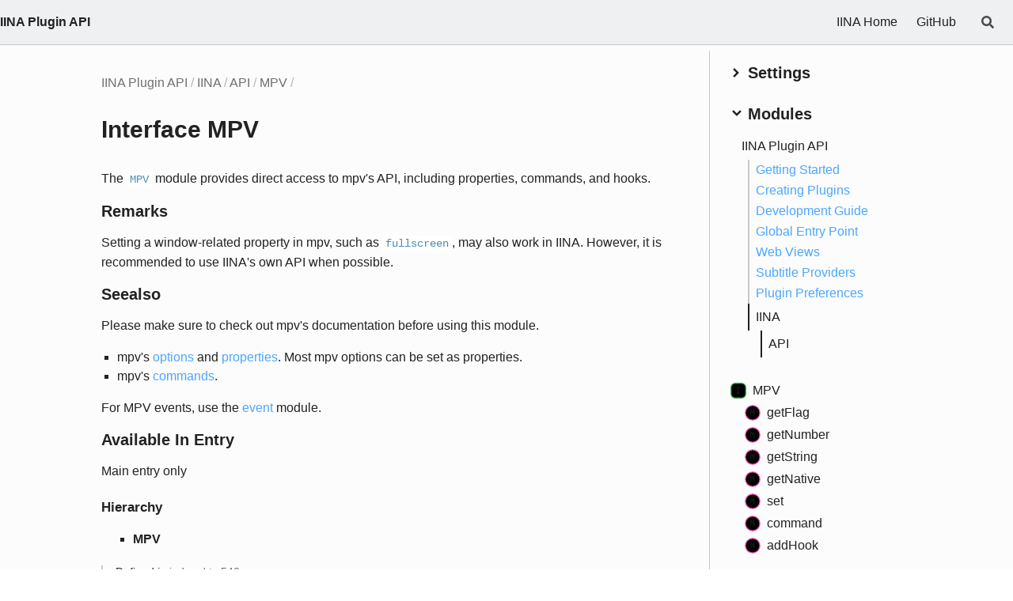

--- FILE ---
content_type: text/html
request_url: https://docs.iina.io/interfaces/IINA.API.MPV
body_size: 6019
content:
<!DOCTYPE html><html class="default" lang="en"><head><meta charSet="utf-8"/><meta http-equiv="x-ua-compatible" content="IE=edge"/><title>MPV | IINA Plugin API</title><meta name="description" content="Documentation for IINA Plugin API"/><meta name="viewport" content="width=device-width, initial-scale=1"/><link rel="stylesheet" href="../assets/style.css"/><link rel="stylesheet" href="../assets/highlight.css"/><link rel="stylesheet" href="../assets/custom.css"/><script async src="../assets/search.js" id="search-script"></script><link rel="stylesheet" href="../assets/pages.css"/></head><body><script>document.documentElement.dataset.theme = localStorage.getItem("tsd-theme") || "os"</script><header class="tsd-page-toolbar">
<div class="tsd-toolbar-contents container">
<div class="table-cell" id="tsd-search" data-base="..">
<div class="field"><label for="tsd-search-field" class="tsd-widget tsd-toolbar-icon search no-caption"><svg width="16" height="16" viewBox="0 0 16 16" fill="none"><path d="M15.7824 13.833L12.6666 10.7177C12.5259 10.5771 12.3353 10.499 12.1353 10.499H11.6259C12.4884 9.39596 13.001 8.00859 13.001 6.49937C13.001 2.90909 10.0914 0 6.50048 0C2.90959 0 0 2.90909 0 6.49937C0 10.0896 2.90959 12.9987 6.50048 12.9987C8.00996 12.9987 9.39756 12.4863 10.5008 11.6239V12.1332C10.5008 12.3332 10.5789 12.5238 10.7195 12.6644L13.8354 15.7797C14.1292 16.0734 14.6042 16.0734 14.8948 15.7797L15.7793 14.8954C16.0731 14.6017 16.0731 14.1267 15.7824 13.833ZM6.50048 10.499C4.29094 10.499 2.50018 8.71165 2.50018 6.49937C2.50018 4.29021 4.28781 2.49976 6.50048 2.49976C8.71001 2.49976 10.5008 4.28708 10.5008 6.49937C10.5008 8.70852 8.71314 10.499 6.50048 10.499Z" fill="var(--color-text)"></path></svg></label><input type="text" id="tsd-search-field" aria-label="Search"/></div>
<div class="field">
<div id="tsd-toolbar-links"><a href="https://iina.io">IINA Home</a><a href="https://github.com/iina/iina">GitHub</a></div></div>
<ul class="results">
<li class="state loading">Preparing search index...</li>
<li class="state failure">The search index is not available</li></ul><a href="../index.html" class="title">IINA Plugin API</a></div>
<div class="table-cell" id="tsd-widgets"><a href="#" class="tsd-widget tsd-toolbar-icon menu no-caption" data-toggle="menu" aria-label="Menu"><svg width="16" height="16" viewBox="0 0 16 16" fill="none"><rect x="1" y="3" width="14" height="2" fill="var(--color-text)"></rect><rect x="1" y="7" width="14" height="2" fill="var(--color-text)"></rect><rect x="1" y="11" width="14" height="2" fill="var(--color-text)"></rect></svg></a></div></div></header>
<div class="container container-main">
<div class="col-8 col-content">
<div class="tsd-page-title">
<ul class="tsd-breadcrumb">
<li><a href="../modules.html">IINA Plugin API</a></li>
<li><a href="../modules/IINA.html">IINA</a></li>
<li><a href="../modules/IINA.API.html">API</a></li>
<li><a href="IINA.API.MPV.html">MPV</a></li></ul>
<h1>Interface MPV</h1></div>
<section class="tsd-panel tsd-comment">
<div class="tsd-comment tsd-typography"><p>The <code>MPV</code> module provides direct access to mpv&#39;s API, including properties, commands, and hooks.</p>

<h3>Remarks</h3><p>Setting a window-related property in mpv, such as <code>fullscreen</code>, may also work in IINA.
However, it is recommended to use IINA&#39;s own API when possible.</p>

<h3>Seealso</h3><p>Please make sure to check out mpv&#39;s documentation before using this module.</p>
<ul>
<li>mpv&#39;s <a href="https://mpv.io/manual/stable/#optinons">options</a> and <a href="https://mpv.io/manual/stable/#properties">properties</a>.
Most mpv options can be set as properties.</li>
<li>mpv&#39;s <a href="https://mpv.io/manual/stable/#list-of-input-commands">commands</a>.</li>
</ul>
<p>For MPV events, use the <a href="IINA.API.Event.html">event</a> module.</p>

<h3>Available In Entry</h3><p>Main entry only</p>
</div></section>
<section class="tsd-panel tsd-hierarchy">
<h4>Hierarchy</h4>
<ul class="tsd-hierarchy">
<li><span class="target">MPV</span></li></ul></section><aside class="tsd-sources">
<ul>
<li>Defined in <a href="https://github.com/iina/iina-plugin-definition/blob/9bf7169/iina/index.d.ts#L540">index.d.ts:540</a></li></ul></aside>
<section class="tsd-panel-group tsd-index-group">
<section class="tsd-panel tsd-index-panel">
<details class="tsd-index-content tsd-index-accordion" open><summary class="tsd-accordion-summary tsd-index-summary">
<h5 class="tsd-index-heading uppercase" role="button" aria-expanded="false" tabIndex=0><svg width="16" height="16" viewBox="0 0 16 16" fill="none"><path d="M1.5 5.50969L8 11.6609L14.5 5.50969L12.5466 3.66086L8 7.96494L3.45341 3.66086L1.5 5.50969Z" fill="var(--color-text)"></path></svg> Index</h5></summary>
<div class="tsd-accordion-details">
<section class="tsd-index-section">
<h3 class="tsd-index-heading">Methods</h3>
<div class="tsd-index-list"><a href="IINA.API.MPV.html#getFlag" class="tsd-index-link tsd-kind-method tsd-parent-kind-interface"><svg class="tsd-kind-icon" width="24" height="24" viewBox="0 0 24 24"><rect fill="var(--color-icon-background)" stroke="#FF4DB8" stroke-width="1.5" x="1" y="1" width="22" height="22" rx="12" id="icon-2048-path"></rect><path d="M9.162 16V7.24H10.578L11.514 10.072C11.602 10.328 11.674 10.584 11.73 10.84C11.794 11.088 11.842 11.28 11.874 11.416C11.906 11.28 11.954 11.088 12.018 10.84C12.082 10.584 12.154 10.324 12.234 10.06L13.122 7.24H14.538V16H13.482V12.82C13.482 12.468 13.49 12.068 13.506 11.62C13.53 11.172 13.558 10.716 13.59 10.252C13.622 9.78 13.654 9.332 13.686 8.908C13.726 8.476 13.762 8.1 13.794 7.78L12.366 12.16H11.334L9.894 7.78C9.934 8.092 9.97 8.456 10.002 8.872C10.042 9.28 10.078 9.716 10.11 10.18C10.142 10.636 10.166 11.092 10.182 11.548C10.206 12.004 10.218 12.428 10.218 12.82V16H9.162Z" fill="var(--color-text)" id="icon-2048-text"></path></svg><span>get<wbr/>Flag</span></a>
<a href="IINA.API.MPV.html#getNumber" class="tsd-index-link tsd-kind-method tsd-parent-kind-interface"><svg class="tsd-kind-icon" width="24" height="24" viewBox="0 0 24 24"><use href="#icon-2048-path"></use><use href="#icon-2048-text"></use></svg><span>get<wbr/>Number</span></a>
<a href="IINA.API.MPV.html#getString" class="tsd-index-link tsd-kind-method tsd-parent-kind-interface"><svg class="tsd-kind-icon" width="24" height="24" viewBox="0 0 24 24"><use href="#icon-2048-path"></use><use href="#icon-2048-text"></use></svg><span>get<wbr/>String</span></a>
<a href="IINA.API.MPV.html#getNative" class="tsd-index-link tsd-kind-method tsd-parent-kind-interface"><svg class="tsd-kind-icon" width="24" height="24" viewBox="0 0 24 24"><use href="#icon-2048-path"></use><use href="#icon-2048-text"></use></svg><span>get<wbr/>Native</span></a>
<a href="IINA.API.MPV.html#set" class="tsd-index-link tsd-kind-method tsd-parent-kind-interface"><svg class="tsd-kind-icon" width="24" height="24" viewBox="0 0 24 24"><use href="#icon-2048-path"></use><use href="#icon-2048-text"></use></svg><span>set</span></a>
<a href="IINA.API.MPV.html#command" class="tsd-index-link tsd-kind-method tsd-parent-kind-interface"><svg class="tsd-kind-icon" width="24" height="24" viewBox="0 0 24 24"><use href="#icon-2048-path"></use><use href="#icon-2048-text"></use></svg><span>command</span></a>
<a href="IINA.API.MPV.html#addHook" class="tsd-index-link tsd-kind-method tsd-parent-kind-interface"><svg class="tsd-kind-icon" width="24" height="24" viewBox="0 0 24 24"><use href="#icon-2048-path"></use><use href="#icon-2048-text"></use></svg><span>add<wbr/>Hook</span></a>
</div></section></div></details></section></section>
<section class="tsd-panel-group tsd-member-group">
<h2>Methods</h2>
<section class="tsd-panel tsd-member tsd-kind-method tsd-parent-kind-interface"><a id="getFlag" class="tsd-anchor"></a>
<h3 class="tsd-anchor-link"><span>get<wbr/>Flag</span><a href="#getFlag" aria-label="Permalink" class="tsd-anchor-icon"><svg class="icon icon-tabler icon-tabler-link" viewBox="0 0 24 24" stroke-width="2" stroke="currentColor" fill="none" stroke-linecap="round" stroke-linejoin="round"><path stroke="none" d="M0 0h24v24H0z" fill="none" id="icon-anchor-a"></path><path d="M10 14a3.5 3.5 0 0 0 5 0l4 -4a3.5 3.5 0 0 0 -5 -5l-.5 .5" id="icon-anchor-b"></path><path d="M14 10a3.5 3.5 0 0 0 -5 0l-4 4a3.5 3.5 0 0 0 5 5l.5 -.5" id="icon-anchor-c"></path></svg></a></h3>
<ul class="tsd-signatures tsd-kind-method tsd-parent-kind-interface">
<li class="tsd-signature tsd-anchor-link" id="getFlag.getFlag-1">get<wbr/>Flag<span class="tsd-signature-symbol">(</span>name<span class="tsd-signature-symbol">: </span><span class="tsd-signature-type">string</span><span class="tsd-signature-symbol">)</span><span class="tsd-signature-symbol">: </span><span class="tsd-signature-type">boolean</span><a href="#getFlag.getFlag-1" aria-label="Permalink" class="tsd-anchor-icon"><svg class="icon icon-tabler icon-tabler-link" viewBox="0 0 24 24" stroke-width="2" stroke="currentColor" fill="none" stroke-linecap="round" stroke-linejoin="round"><use href="#icon-anchor-a"></use><use href="#icon-anchor-b"></use><use href="#icon-anchor-c"></use></svg></a></li>
<li class="tsd-description">
<div class="tsd-comment tsd-typography"><p>Get a property as a boolean (flag).</p>

<h3>Example</h3><pre><code class="language-js"><span class="hl-2">// is muted?</span><br/><span class="hl-3">let</span><span class="hl-0"> </span><span class="hl-4">muted</span><span class="hl-0"> = </span><span class="hl-4">mpv</span><span class="hl-0">.</span><span class="hl-6">getFlag</span><span class="hl-0">(</span><span class="hl-1">&quot;mute&quot;</span><span class="hl-0">);</span>
</code></pre>
</div>
<div class="tsd-parameters">
<h4 class="tsd-parameters-title">Parameters</h4>
<ul class="tsd-parameter-list">
<li>
<h5>name: <span class="tsd-signature-type">string</span></h5>
<div class="tsd-comment tsd-typography"><p>The name of the property.</p>
</div></li></ul></div>
<h4 class="tsd-returns-title">Returns <span class="tsd-signature-type">boolean</span></h4><aside class="tsd-sources">
<ul>
<li>Defined in <a href="https://github.com/iina/iina-plugin-definition/blob/9bf7169/iina/index.d.ts#L550">index.d.ts:550</a></li></ul></aside></li></ul></section>
<section class="tsd-panel tsd-member tsd-kind-method tsd-parent-kind-interface"><a id="getNumber" class="tsd-anchor"></a>
<h3 class="tsd-anchor-link"><span>get<wbr/>Number</span><a href="#getNumber" aria-label="Permalink" class="tsd-anchor-icon"><svg class="icon icon-tabler icon-tabler-link" viewBox="0 0 24 24" stroke-width="2" stroke="currentColor" fill="none" stroke-linecap="round" stroke-linejoin="round"><use href="#icon-anchor-a"></use><use href="#icon-anchor-b"></use><use href="#icon-anchor-c"></use></svg></a></h3>
<ul class="tsd-signatures tsd-kind-method tsd-parent-kind-interface">
<li class="tsd-signature tsd-anchor-link" id="getNumber.getNumber-1">get<wbr/>Number<span class="tsd-signature-symbol">(</span>name<span class="tsd-signature-symbol">: </span><span class="tsd-signature-type">string</span><span class="tsd-signature-symbol">)</span><span class="tsd-signature-symbol">: </span><span class="tsd-signature-type">number</span><a href="#getNumber.getNumber-1" aria-label="Permalink" class="tsd-anchor-icon"><svg class="icon icon-tabler icon-tabler-link" viewBox="0 0 24 24" stroke-width="2" stroke="currentColor" fill="none" stroke-linecap="round" stroke-linejoin="round"><use href="#icon-anchor-a"></use><use href="#icon-anchor-b"></use><use href="#icon-anchor-c"></use></svg></a></li>
<li class="tsd-description">
<div class="tsd-comment tsd-typography"><p>Get a property as a number.</p>

<h3>Remarks</h3><p>Internally, it always reads the double format of the property,
i.e. using mpv&#39;s <code>MPV_FORMAT_DOUBLE</code>, because JavaScript doesn&#39;t distinguish between integers and floats.</p>

<h3>Example</h3><pre><code class="language-js"><span class="hl-2">// get the raw byte positon in the source stream</span><br/><span class="hl-3">let</span><span class="hl-0"> </span><span class="hl-4">pos</span><span class="hl-0"> = </span><span class="hl-4">mpv</span><span class="hl-0">.</span><span class="hl-6">getNumber</span><span class="hl-0">(</span><span class="hl-1">&quot;stream-pos&quot;</span><span class="hl-0">);</span>
</code></pre>
</div>
<div class="tsd-parameters">
<h4 class="tsd-parameters-title">Parameters</h4>
<ul class="tsd-parameter-list">
<li>
<h5>name: <span class="tsd-signature-type">string</span></h5>
<div class="tsd-comment tsd-typography"><p>The name of the property.</p>
</div></li></ul></div>
<h4 class="tsd-returns-title">Returns <span class="tsd-signature-type">number</span></h4><aside class="tsd-sources">
<ul>
<li>Defined in <a href="https://github.com/iina/iina-plugin-definition/blob/9bf7169/iina/index.d.ts#L562">index.d.ts:562</a></li></ul></aside></li></ul></section>
<section class="tsd-panel tsd-member tsd-kind-method tsd-parent-kind-interface"><a id="getString" class="tsd-anchor"></a>
<h3 class="tsd-anchor-link"><span>get<wbr/>String</span><a href="#getString" aria-label="Permalink" class="tsd-anchor-icon"><svg class="icon icon-tabler icon-tabler-link" viewBox="0 0 24 24" stroke-width="2" stroke="currentColor" fill="none" stroke-linecap="round" stroke-linejoin="round"><use href="#icon-anchor-a"></use><use href="#icon-anchor-b"></use><use href="#icon-anchor-c"></use></svg></a></h3>
<ul class="tsd-signatures tsd-kind-method tsd-parent-kind-interface">
<li class="tsd-signature tsd-anchor-link" id="getString.getString-1">get<wbr/>String<span class="tsd-signature-symbol">(</span>name<span class="tsd-signature-symbol">: </span><span class="tsd-signature-type">string</span><span class="tsd-signature-symbol">)</span><span class="tsd-signature-symbol">: </span><span class="tsd-signature-type">string</span><a href="#getString.getString-1" aria-label="Permalink" class="tsd-anchor-icon"><svg class="icon icon-tabler icon-tabler-link" viewBox="0 0 24 24" stroke-width="2" stroke="currentColor" fill="none" stroke-linecap="round" stroke-linejoin="round"><use href="#icon-anchor-a"></use><use href="#icon-anchor-b"></use><use href="#icon-anchor-c"></use></svg></a></li>
<li class="tsd-description">
<div class="tsd-comment tsd-typography"><p>Get a property as a string. Most mpv properties are available as strings.</p>

<h3>Example</h3><pre><code class="language-js"><span class="hl-2">// get the pixel format of the current video</span><br/><span class="hl-3">let</span><span class="hl-0"> </span><span class="hl-4">pm</span><span class="hl-0"> = </span><span class="hl-4">mpv</span><span class="hl-0">.</span><span class="hl-6">getString</span><span class="hl-0">(</span><span class="hl-1">&quot;video-params/pixelformat&quot;</span><span class="hl-0">);</span>
</code></pre>
</div>
<div class="tsd-parameters">
<h4 class="tsd-parameters-title">Parameters</h4>
<ul class="tsd-parameter-list">
<li>
<h5>name: <span class="tsd-signature-type">string</span></h5>
<div class="tsd-comment tsd-typography"><p>The name of the property.</p>
</div></li></ul></div>
<h4 class="tsd-returns-title">Returns <span class="tsd-signature-type">string</span></h4><aside class="tsd-sources">
<ul>
<li>Defined in <a href="https://github.com/iina/iina-plugin-definition/blob/9bf7169/iina/index.d.ts#L572">index.d.ts:572</a></li></ul></aside></li></ul></section>
<section class="tsd-panel tsd-member tsd-kind-method tsd-parent-kind-interface"><a id="getNative" class="tsd-anchor"></a>
<h3 class="tsd-anchor-link"><span>get<wbr/>Native</span><a href="#getNative" aria-label="Permalink" class="tsd-anchor-icon"><svg class="icon icon-tabler icon-tabler-link" viewBox="0 0 24 24" stroke-width="2" stroke="currentColor" fill="none" stroke-linecap="round" stroke-linejoin="round"><use href="#icon-anchor-a"></use><use href="#icon-anchor-b"></use><use href="#icon-anchor-c"></use></svg></a></h3>
<ul class="tsd-signatures tsd-kind-method tsd-parent-kind-interface">
<li class="tsd-signature tsd-anchor-link" id="getNative.getNative-1">get<wbr/>Native<span class="tsd-signature-symbol">&lt;</span><span class="tsd-signature-type" data-tsd-kind="Type parameter">T</span><span class="tsd-signature-symbol">&gt;</span><span class="tsd-signature-symbol">(</span>name<span class="tsd-signature-symbol">: </span><span class="tsd-signature-type">string</span><span class="tsd-signature-symbol">)</span><span class="tsd-signature-symbol">: </span><span class="tsd-signature-type" data-tsd-kind="Type parameter">T</span><a href="#getNative.getNative-1" aria-label="Permalink" class="tsd-anchor-icon"><svg class="icon icon-tabler icon-tabler-link" viewBox="0 0 24 24" stroke-width="2" stroke="currentColor" fill="none" stroke-linecap="round" stroke-linejoin="round"><use href="#icon-anchor-a"></use><use href="#icon-anchor-b"></use><use href="#icon-anchor-c"></use></svg></a></li>
<li class="tsd-description">
<div class="tsd-comment tsd-typography"><p>Try to get the property as a native JavaScript object.
It&#39;s useful for getting dictionaries (e.g. <code>video-params</code>) and lists (e.g. <code>vf</code>).</p>

<h3>Example</h3><pre><code class="language-js"><span class="hl-2">// get the current video&#39;s parameters</span><br/><span class="hl-3">let</span><span class="hl-0"> </span><span class="hl-4">params</span><span class="hl-0"> = </span><span class="hl-4">mpv</span><span class="hl-0">.</span><span class="hl-6">getNative</span><span class="hl-0">(</span><span class="hl-1">&quot;video-params&quot;</span><span class="hl-0">);</span><br/><span class="hl-2">// =&gt; { &quot;stereo-in&quot;: &quot;mono&quot;, &quot;h&quot;: 1080, &quot;w&quot;: 1920, &quot;chroma-location&quot;: &quot;mpeg2/4/h264&quot;, ... }</span>
</code></pre>
</div>
<section class="tsd-panel tsd-type-parameters">
<h4>Type Parameters</h4>
<ul class="tsd-type-parameters">
<li>
<h4>T</h4></li></ul></section>
<div class="tsd-parameters">
<h4 class="tsd-parameters-title">Parameters</h4>
<ul class="tsd-parameter-list">
<li>
<h5>name: <span class="tsd-signature-type">string</span></h5>
<div class="tsd-comment tsd-typography"><p>The name of the property.</p>
</div></li></ul></div>
<h4 class="tsd-returns-title">Returns <span class="tsd-signature-type" data-tsd-kind="Type parameter">T</span></h4><aside class="tsd-sources">
<ul>
<li>Defined in <a href="https://github.com/iina/iina-plugin-definition/blob/9bf7169/iina/index.d.ts#L584">index.d.ts:584</a></li></ul></aside></li></ul></section>
<section class="tsd-panel tsd-member tsd-kind-method tsd-parent-kind-interface"><a id="set" class="tsd-anchor"></a>
<h3 class="tsd-anchor-link"><span>set</span><a href="#set" aria-label="Permalink" class="tsd-anchor-icon"><svg class="icon icon-tabler icon-tabler-link" viewBox="0 0 24 24" stroke-width="2" stroke="currentColor" fill="none" stroke-linecap="round" stroke-linejoin="round"><use href="#icon-anchor-a"></use><use href="#icon-anchor-b"></use><use href="#icon-anchor-c"></use></svg></a></h3>
<ul class="tsd-signatures tsd-kind-method tsd-parent-kind-interface">
<li class="tsd-signature tsd-anchor-link" id="set.set-1">set<span class="tsd-signature-symbol">(</span>name<span class="tsd-signature-symbol">: </span><span class="tsd-signature-type">string</span>, value<span class="tsd-signature-symbol">: </span><span class="tsd-signature-type">any</span><span class="tsd-signature-symbol">)</span><span class="tsd-signature-symbol">: </span><span class="tsd-signature-type">void</span><a href="#set.set-1" aria-label="Permalink" class="tsd-anchor-icon"><svg class="icon icon-tabler icon-tabler-link" viewBox="0 0 24 24" stroke-width="2" stroke="currentColor" fill="none" stroke-linecap="round" stroke-linejoin="round"><use href="#icon-anchor-a"></use><use href="#icon-anchor-b"></use><use href="#icon-anchor-c"></use></svg></a></li>
<li class="tsd-description">
<div class="tsd-comment tsd-typography"><p>Set the value of a property.</p>
</div>
<div class="tsd-parameters">
<h4 class="tsd-parameters-title">Parameters</h4>
<ul class="tsd-parameter-list">
<li>
<h5>name: <span class="tsd-signature-type">string</span></h5>
<div class="tsd-comment tsd-typography"><p>The name of the property.</p>
</div></li>
<li>
<h5>value: <span class="tsd-signature-type">any</span></h5>
<div class="tsd-comment tsd-typography"><p>The value to set.
If the value is a JavaScript object, it will be treated as a dictionary and converted to a mpv node.</p>
</div></li></ul></div>
<h4 class="tsd-returns-title">Returns <span class="tsd-signature-type">void</span></h4><aside class="tsd-sources">
<ul>
<li>Defined in <a href="https://github.com/iina/iina-plugin-definition/blob/9bf7169/iina/index.d.ts#L591">index.d.ts:591</a></li></ul></aside></li></ul></section>
<section class="tsd-panel tsd-member tsd-kind-method tsd-parent-kind-interface"><a id="command" class="tsd-anchor"></a>
<h3 class="tsd-anchor-link"><span>command</span><a href="#command" aria-label="Permalink" class="tsd-anchor-icon"><svg class="icon icon-tabler icon-tabler-link" viewBox="0 0 24 24" stroke-width="2" stroke="currentColor" fill="none" stroke-linecap="round" stroke-linejoin="round"><use href="#icon-anchor-a"></use><use href="#icon-anchor-b"></use><use href="#icon-anchor-c"></use></svg></a></h3>
<ul class="tsd-signatures tsd-kind-method tsd-parent-kind-interface">
<li class="tsd-signature tsd-anchor-link" id="command.command-1">command<span class="tsd-signature-symbol">(</span>name<span class="tsd-signature-symbol">: </span><span class="tsd-signature-type">string</span>, args<span class="tsd-signature-symbol">: </span><span class="tsd-signature-type">string</span><span class="tsd-signature-symbol">[]</span><span class="tsd-signature-symbol">)</span><span class="tsd-signature-symbol">: </span><span class="tsd-signature-type">void</span><a href="#command.command-1" aria-label="Permalink" class="tsd-anchor-icon"><svg class="icon icon-tabler icon-tabler-link" viewBox="0 0 24 24" stroke-width="2" stroke="currentColor" fill="none" stroke-linecap="round" stroke-linejoin="round"><use href="#icon-anchor-a"></use><use href="#icon-anchor-b"></use><use href="#icon-anchor-c"></use></svg></a></li>
<li class="tsd-description">
<div class="tsd-comment tsd-typography"><p>Run a mpv command.</p>

<h3>Example</h3><pre><code class="language-js"><span class="hl-2">// seek to 00:10, at the nearest keyframe</span><br/><span class="hl-4">mpv</span><span class="hl-0">.</span><span class="hl-6">command</span><span class="hl-0">(</span><span class="hl-1">&quot;seek&quot;</span><span class="hl-0">, [</span><span class="hl-1">&quot;10&quot;</span><span class="hl-0">, </span><span class="hl-1">&quot;absolute+keyframes&quot;</span><span class="hl-0">]);</span>
</code></pre>
</div>
<div class="tsd-parameters">
<h4 class="tsd-parameters-title">Parameters</h4>
<ul class="tsd-parameter-list">
<li>
<h5>name: <span class="tsd-signature-type">string</span></h5>
<div class="tsd-comment tsd-typography"><p>The name of the command.</p>
</div></li>
<li>
<h5>args: <span class="tsd-signature-type">string</span><span class="tsd-signature-symbol">[]</span></h5>
<div class="tsd-comment tsd-typography"><p>The argument list.</p>
</div></li></ul></div>
<h4 class="tsd-returns-title">Returns <span class="tsd-signature-type">void</span></h4><aside class="tsd-sources">
<ul>
<li>Defined in <a href="https://github.com/iina/iina-plugin-definition/blob/9bf7169/iina/index.d.ts#L602">index.d.ts:602</a></li></ul></aside></li></ul></section>
<section class="tsd-panel tsd-member tsd-kind-method tsd-parent-kind-interface"><a id="addHook" class="tsd-anchor"></a>
<h3 class="tsd-anchor-link"><span>add<wbr/>Hook</span><a href="#addHook" aria-label="Permalink" class="tsd-anchor-icon"><svg class="icon icon-tabler icon-tabler-link" viewBox="0 0 24 24" stroke-width="2" stroke="currentColor" fill="none" stroke-linecap="round" stroke-linejoin="round"><use href="#icon-anchor-a"></use><use href="#icon-anchor-b"></use><use href="#icon-anchor-c"></use></svg></a></h3>
<ul class="tsd-signatures tsd-kind-method tsd-parent-kind-interface">
<li class="tsd-signature tsd-anchor-link" id="addHook.addHook-1">add<wbr/>Hook<span class="tsd-signature-symbol">(</span>name<span class="tsd-signature-symbol">: </span><span class="tsd-signature-type">string</span>, priority<span class="tsd-signature-symbol">: </span><span class="tsd-signature-type">number</span>, callback<span class="tsd-signature-symbol">: </span><span class="tsd-signature-symbol">(</span><span class="tsd-signature-symbol">(</span>next<span class="tsd-signature-symbol">?: </span><span class="tsd-signature-symbol">(</span><span class="tsd-signature-symbol">(</span><span class="tsd-signature-symbol">)</span><span class="tsd-signature-symbol"> =&gt; </span><span class="tsd-signature-type">void</span><span class="tsd-signature-symbol">)</span><span class="tsd-signature-symbol">)</span><span class="tsd-signature-symbol"> =&gt; </span><span class="tsd-signature-type">void</span><span class="tsd-signature-symbol">)</span><span class="tsd-signature-symbol">)</span><span class="tsd-signature-symbol">: </span><span class="tsd-signature-type">void</span><a href="#addHook.addHook-1" aria-label="Permalink" class="tsd-anchor-icon"><svg class="icon icon-tabler icon-tabler-link" viewBox="0 0 24 24" stroke-width="2" stroke="currentColor" fill="none" stroke-linecap="round" stroke-linejoin="round"><use href="#icon-anchor-a"></use><use href="#icon-anchor-b"></use><use href="#icon-anchor-c"></use></svg></a></li>
<li class="tsd-description">
<div class="tsd-comment tsd-typography"><p>Adds a mpv hook.</p>

<h3>Example</h3><pre><code class="language-js"><span class="hl-2">// the user opened an unrecognized web URL;</span><br/><span class="hl-2">// run an external handler (e.g. yt-dlp) to get the actual video URL</span><br/><span class="hl-4">mpv</span><span class="hl-0">.</span><span class="hl-6">addHook</span><span class="hl-0">(</span><span class="hl-1">&quot;on_load&quot;</span><span class="hl-0">, </span><span class="hl-5">50</span><span class="hl-0">, </span><span class="hl-3">async</span><span class="hl-0"> (</span><span class="hl-4">next</span><span class="hl-0">) </span><span class="hl-3">=&gt;</span><span class="hl-0"> {</span><br/><span class="hl-0">  </span><span class="hl-2">// get the current URL</span><br/><span class="hl-0">  </span><span class="hl-3">const</span><span class="hl-0"> </span><span class="hl-7">url</span><span class="hl-0"> = </span><span class="hl-4">mpv</span><span class="hl-0">.</span><span class="hl-6">getString</span><span class="hl-0">(</span><span class="hl-1">&quot;stream-open-filename&quot;</span><span class="hl-0">);</span><br/><span class="hl-0">  </span><span class="hl-2">// run the external parser</span><br/><span class="hl-0">  </span><span class="hl-3">const</span><span class="hl-0"> </span><span class="hl-7">actualURL</span><span class="hl-0"> = </span><span class="hl-8">await</span><span class="hl-0"> </span><span class="hl-6">runCustomHandler</span><span class="hl-0">(</span><span class="hl-4">url</span><span class="hl-0">);</span><br/><span class="hl-0">  </span><span class="hl-2">// set the actual URL</span><br/><span class="hl-0">  </span><span class="hl-4">mpv</span><span class="hl-0">.</span><span class="hl-6">set</span><span class="hl-0">(</span><span class="hl-1">&quot;stream-open-filename&quot;</span><span class="hl-0">, </span><span class="hl-4">actualURL</span><span class="hl-0">);</span><br/><span class="hl-0">  </span><span class="hl-2">// continue loading the video; MUST be called if the callback is async</span><br/><span class="hl-0">  </span><span class="hl-6">next</span><span class="hl-0">();</span><br/><span class="hl-0">});</span>
</code></pre>

<h3>Seealso</h3><p>mpv&#39;s <a href="https://mpv.io/manual/stable/#hooks">hook</a> API.</p>
</div>
<div class="tsd-parameters">
<h4 class="tsd-parameters-title">Parameters</h4>
<ul class="tsd-parameter-list">
<li>
<h5>name: <span class="tsd-signature-type">string</span></h5>
<div class="tsd-comment tsd-typography"><p>The name of the hook, such as <code>on_load</code> or <code>on_load_fail</code>.</p>
</div></li>
<li>
<h5>priority: <span class="tsd-signature-type">number</span></h5>
<div class="tsd-comment tsd-typography"><p>The priority of the hook, should be an integer. Higher priority hooks are executed first.</p>
</div></li>
<li>
<h5>callback: <span class="tsd-signature-symbol">(</span><span class="tsd-signature-symbol">(</span>next<span class="tsd-signature-symbol">?: </span><span class="tsd-signature-symbol">(</span><span class="tsd-signature-symbol">(</span><span class="tsd-signature-symbol">)</span><span class="tsd-signature-symbol"> =&gt; </span><span class="tsd-signature-type">void</span><span class="tsd-signature-symbol">)</span><span class="tsd-signature-symbol">)</span><span class="tsd-signature-symbol"> =&gt; </span><span class="tsd-signature-type">void</span><span class="tsd-signature-symbol">)</span></h5>
<div class="tsd-comment tsd-typography"><p>The callback function to run when the hook is triggered.
If it is an <code>async</code> function, the <code>next</code> function <strong>must</strong> be called manually when the hook is finished.
If it is a normal function, the <code>next</code> function should be ignored.
The hook callback is considered finished when the function returns.</p>
</div>
<ul class="tsd-parameters">
<li class="tsd-parameter-signature">
<ul class="tsd-signatures tsd-kind-type-literal">
<li class="tsd-signature"><span class="tsd-signature-symbol">(</span>next<span class="tsd-signature-symbol">?: </span><span class="tsd-signature-symbol">(</span><span class="tsd-signature-symbol">(</span><span class="tsd-signature-symbol">)</span><span class="tsd-signature-symbol"> =&gt; </span><span class="tsd-signature-type">void</span><span class="tsd-signature-symbol">)</span><span class="tsd-signature-symbol">)</span><span class="tsd-signature-symbol">: </span><span class="tsd-signature-type">void</span></li>
<li class="tsd-description">
<div class="tsd-parameters">
<h4 class="tsd-parameters-title">Parameters</h4>
<ul class="tsd-parameter-list">
<li>
<h5><code class="tsd-tag ts-flagOptional">Optional</code> next: <span class="tsd-signature-symbol">(</span><span class="tsd-signature-symbol">(</span><span class="tsd-signature-symbol">)</span><span class="tsd-signature-symbol"> =&gt; </span><span class="tsd-signature-type">void</span><span class="tsd-signature-symbol">)</span></h5>
<div class="tsd-comment tsd-typography"><p>The function to call when the hook is finished, if the callback is async.</p>
</div>
<ul class="tsd-parameters">
<li class="tsd-parameter-signature">
<ul class="tsd-signatures tsd-kind-type-literal">
<li class="tsd-signature"><span class="tsd-signature-symbol">(</span><span class="tsd-signature-symbol">)</span><span class="tsd-signature-symbol">: </span><span class="tsd-signature-type">void</span></li>
<li class="tsd-description">
<div class="tsd-comment tsd-typography"><p>The function to call when the hook is finished, if the callback is async.</p>
</div>
<h4 class="tsd-returns-title">Returns <span class="tsd-signature-type">void</span></h4></li></ul></li></ul></li></ul></div>
<h4 class="tsd-returns-title">Returns <span class="tsd-signature-type">void</span></h4></li></ul></li></ul></li></ul></div>
<h4 class="tsd-returns-title">Returns <span class="tsd-signature-type">void</span></h4><aside class="tsd-sources">
<ul>
<li>Defined in <a href="https://github.com/iina/iina-plugin-definition/blob/9bf7169/iina/index.d.ts#L628">index.d.ts:628</a></li></ul></aside></li></ul></section></section></div>
<div class="col-4 col-menu menu-sticky-wrap menu-highlight">
<div class="tsd-navigation settings">
<details class="tsd-index-accordion"><summary class="tsd-accordion-summary">
<h3><svg width="20" height="20" viewBox="0 0 24 24" fill="none"><path d="M4.93896 8.531L12 15.591L19.061 8.531L16.939 6.409L12 11.349L7.06098 6.409L4.93896 8.531Z" fill="var(--color-text)"></path></svg> Settings</h3></summary>
<div class="tsd-accordion-details">
<div class="tsd-filter-visibility">
<h4 class="uppercase">Member Visibility</h4><form>
<ul id="tsd-filter-options">
<li class="tsd-filter-item"><label class="tsd-filter-input"><input type="checkbox" id="tsd-filter-protected" name="protected"/><svg width="32" height="32" viewBox="0 0 32 32" aria-hidden="true"><rect class="tsd-checkbox-background" width="30" height="30" x="1" y="1" rx="6" fill="none"></rect><path class="tsd-checkbox-checkmark" d="M8.35422 16.8214L13.2143 21.75L24.6458 10.25" stroke="none" stroke-width="3.5" stroke-linejoin="round" fill="none"></path></svg><span>Protected</span></label></li>
<li class="tsd-filter-item"><label class="tsd-filter-input"><input type="checkbox" id="tsd-filter-private" name="private"/><svg width="32" height="32" viewBox="0 0 32 32" aria-hidden="true"><rect class="tsd-checkbox-background" width="30" height="30" x="1" y="1" rx="6" fill="none"></rect><path class="tsd-checkbox-checkmark" d="M8.35422 16.8214L13.2143 21.75L24.6458 10.25" stroke="none" stroke-width="3.5" stroke-linejoin="round" fill="none"></path></svg><span>Private</span></label></li>
<li class="tsd-filter-item"><label class="tsd-filter-input"><input type="checkbox" id="tsd-filter-inherited" name="inherited" checked/><svg width="32" height="32" viewBox="0 0 32 32" aria-hidden="true"><rect class="tsd-checkbox-background" width="30" height="30" x="1" y="1" rx="6" fill="none"></rect><path class="tsd-checkbox-checkmark" d="M8.35422 16.8214L13.2143 21.75L24.6458 10.25" stroke="none" stroke-width="3.5" stroke-linejoin="round" fill="none"></path></svg><span>Inherited</span></label></li>
<li class="tsd-filter-item"><label class="tsd-filter-input"><input type="checkbox" id="tsd-filter-external" name="external"/><svg width="32" height="32" viewBox="0 0 32 32" aria-hidden="true"><rect class="tsd-checkbox-background" width="30" height="30" x="1" y="1" rx="6" fill="none"></rect><path class="tsd-checkbox-checkmark" d="M8.35422 16.8214L13.2143 21.75L24.6458 10.25" stroke="none" stroke-width="3.5" stroke-linejoin="round" fill="none"></path></svg><span>External</span></label></li></ul></form></div>
<div class="tsd-theme-toggle">
<h4 class="uppercase">Theme</h4><select id="theme"><option value="os">OS</option><option value="light">Light</option><option value="dark">Dark</option></select></div></div></details></div>
<nav class="tsd-navigation primary">
<details class="tsd-index-accordion" open><summary class="tsd-accordion-summary">
<h3><svg width="20" height="20" viewBox="0 0 24 24" fill="none"><path d="M4.93896 8.531L12 15.591L19.061 8.531L16.939 6.409L12 11.349L7.06098 6.409L4.93896 8.531Z" fill="var(--color-text)"></path></svg> Modules</h3></summary>
<div class="tsd-accordion-details">
<ul>
<li class="current"><a href="../modules.html">IINA <wbr/>Plugin API</a>
<ul>
<li class="pages-entry pages-entry-page pages-entry-depth-1"><a href="../pages/getting-started.html">Getting <wbr/>Started</a></li>
<li class="pages-entry pages-entry-page pages-entry-depth-1"><a href="../pages/creating-plugins.html">Creating <wbr/>Plugins</a></li>
<li class="pages-entry pages-entry-page pages-entry-depth-1"><a href="../pages/dev-guide.html">Development <wbr/>Guide</a></li>
<li class="pages-entry pages-entry-page pages-entry-depth-1"><a href="../pages/global-entry.html">Global <wbr/>Entry <wbr/>Point</a></li>
<li class="pages-entry pages-entry-page pages-entry-depth-1"><a href="../pages/webviews.html">Web <wbr/>Views</a></li>
<li class="pages-entry pages-entry-page pages-entry-depth-1"><a href="../pages/subtitle-providers.html">Subtitle <wbr/>Providers</a></li>
<li class="pages-entry pages-entry-page pages-entry-depth-1"><a href="../pages/plugin-preferences.html">Plugin <wbr/>Preferences</a></li>
<li class="current tsd-kind-namespace"><a href="../modules/IINA.html">IINA</a>
<ul>
<li class="current tsd-kind-namespace tsd-parent-kind-namespace"><a href="../modules/IINA.API.html">API</a></li></ul></li></ul></li></ul></div></details></nav>
<nav class="tsd-navigation secondary menu-sticky">
<ul>
<li class="current tsd-kind-interface tsd-parent-kind-namespace"><a href="IINA.API.MPV.html" class="tsd-index-link"><svg class="tsd-kind-icon" width="24" height="24" viewBox="0 0 24 24"><rect fill="var(--color-icon-background)" stroke="var(--color-ts-interface)" stroke-width="1.5" x="1" y="1" width="22" height="22" rx="6" id="icon-256-path"></rect><path d="M9.51 16V15.016H11.298V8.224H9.51V7.24H14.19V8.224H12.402V15.016H14.19V16H9.51Z" fill="var(--color-text)" id="icon-256-text"></path></svg><span>MPV</span></a>
<ul>
<li class="tsd-kind-method tsd-parent-kind-interface"><a href="IINA.API.MPV.html#getFlag" class="tsd-index-link"><svg class="tsd-kind-icon" width="24" height="24" viewBox="0 0 24 24"><use href="#icon-2048-path"></use><use href="#icon-2048-text"></use></svg>get<wbr/>Flag</a></li>
<li class="tsd-kind-method tsd-parent-kind-interface"><a href="IINA.API.MPV.html#getNumber" class="tsd-index-link"><svg class="tsd-kind-icon" width="24" height="24" viewBox="0 0 24 24"><use href="#icon-2048-path"></use><use href="#icon-2048-text"></use></svg>get<wbr/>Number</a></li>
<li class="tsd-kind-method tsd-parent-kind-interface"><a href="IINA.API.MPV.html#getString" class="tsd-index-link"><svg class="tsd-kind-icon" width="24" height="24" viewBox="0 0 24 24"><use href="#icon-2048-path"></use><use href="#icon-2048-text"></use></svg>get<wbr/>String</a></li>
<li class="tsd-kind-method tsd-parent-kind-interface"><a href="IINA.API.MPV.html#getNative" class="tsd-index-link"><svg class="tsd-kind-icon" width="24" height="24" viewBox="0 0 24 24"><use href="#icon-2048-path"></use><use href="#icon-2048-text"></use></svg>get<wbr/>Native</a></li>
<li class="tsd-kind-method tsd-parent-kind-interface"><a href="IINA.API.MPV.html#set" class="tsd-index-link"><svg class="tsd-kind-icon" width="24" height="24" viewBox="0 0 24 24"><use href="#icon-2048-path"></use><use href="#icon-2048-text"></use></svg>set</a></li>
<li class="tsd-kind-method tsd-parent-kind-interface"><a href="IINA.API.MPV.html#command" class="tsd-index-link"><svg class="tsd-kind-icon" width="24" height="24" viewBox="0 0 24 24"><use href="#icon-2048-path"></use><use href="#icon-2048-text"></use></svg>command</a></li>
<li class="tsd-kind-method tsd-parent-kind-interface"><a href="IINA.API.MPV.html#addHook" class="tsd-index-link"><svg class="tsd-kind-icon" width="24" height="24" viewBox="0 0 24 24"><use href="#icon-2048-path"></use><use href="#icon-2048-text"></use></svg>add<wbr/>Hook</a></li></ul></li></ul></nav></div></div>
<div class="container tsd-generator">
<p>Generated using <a href="https://typedoc.org/" target="_blank">TypeDoc</a></p></div>
<div class="overlay"></div><script src="../assets/main.js"></script><script defer src="https://static.cloudflareinsights.com/beacon.min.js/vcd15cbe7772f49c399c6a5babf22c1241717689176015" integrity="sha512-ZpsOmlRQV6y907TI0dKBHq9Md29nnaEIPlkf84rnaERnq6zvWvPUqr2ft8M1aS28oN72PdrCzSjY4U6VaAw1EQ==" data-cf-beacon='{"version":"2024.11.0","token":"269c4ae36995491eaf8369c844c4e003","r":1,"server_timing":{"name":{"cfCacheStatus":true,"cfEdge":true,"cfExtPri":true,"cfL4":true,"cfOrigin":true,"cfSpeedBrain":true},"location_startswith":null}}' crossorigin="anonymous"></script>
</body></html>

--- FILE ---
content_type: text/css
request_url: https://docs.iina.io/assets/highlight.css
body_size: 281
content:
:root {
    --light-hl-0: #000000;
    --dark-hl-0: #D4D4D4;
    --light-hl-1: #A31515;
    --dark-hl-1: #CE9178;
    --light-hl-2: #008000;
    --dark-hl-2: #6A9955;
    --light-hl-3: #0000FF;
    --dark-hl-3: #569CD6;
    --light-hl-4: #001080;
    --dark-hl-4: #9CDCFE;
    --light-hl-5: #098658;
    --dark-hl-5: #B5CEA8;
    --light-hl-6: #795E26;
    --dark-hl-6: #DCDCAA;
    --light-hl-7: #0070C1;
    --dark-hl-7: #4FC1FF;
    --light-hl-8: #AF00DB;
    --dark-hl-8: #C586C0;
    --light-hl-9: #000000FF;
    --dark-hl-9: #D4D4D4;
    --light-hl-10: #800000;
    --dark-hl-10: #808080;
    --light-hl-11: #800000;
    --dark-hl-11: #569CD6;
    --light-hl-12: #E50000;
    --dark-hl-12: #9CDCFE;
    --light-hl-13: #0000FF;
    --dark-hl-13: #CE9178;
    --light-hl-14: #800000;
    --dark-hl-14: #D7BA7D;
    --light-hl-15: #0451A5;
    --dark-hl-15: #9CDCFE;
    --light-hl-16: #CD3131;
    --dark-hl-16: #F44747;
    --light-hl-17: #EE0000;
    --dark-hl-17: #D7BA7D;
    --light-hl-18: #267F99;
    --dark-hl-18: #4EC9B0;
    --light-hl-19: #0451A5;
    --dark-hl-19: #CE9178;
    --light-hl-20: #000000;
    --dark-hl-20: #C8C8C8;
    --light-code-background: #FFFFFF;
    --dark-code-background: #1E1E1E;
}

@media (prefers-color-scheme: light) { :root {
    --hl-0: var(--light-hl-0);
    --hl-1: var(--light-hl-1);
    --hl-2: var(--light-hl-2);
    --hl-3: var(--light-hl-3);
    --hl-4: var(--light-hl-4);
    --hl-5: var(--light-hl-5);
    --hl-6: var(--light-hl-6);
    --hl-7: var(--light-hl-7);
    --hl-8: var(--light-hl-8);
    --hl-9: var(--light-hl-9);
    --hl-10: var(--light-hl-10);
    --hl-11: var(--light-hl-11);
    --hl-12: var(--light-hl-12);
    --hl-13: var(--light-hl-13);
    --hl-14: var(--light-hl-14);
    --hl-15: var(--light-hl-15);
    --hl-16: var(--light-hl-16);
    --hl-17: var(--light-hl-17);
    --hl-18: var(--light-hl-18);
    --hl-19: var(--light-hl-19);
    --hl-20: var(--light-hl-20);
    --code-background: var(--light-code-background);
} }

@media (prefers-color-scheme: dark) { :root {
    --hl-0: var(--dark-hl-0);
    --hl-1: var(--dark-hl-1);
    --hl-2: var(--dark-hl-2);
    --hl-3: var(--dark-hl-3);
    --hl-4: var(--dark-hl-4);
    --hl-5: var(--dark-hl-5);
    --hl-6: var(--dark-hl-6);
    --hl-7: var(--dark-hl-7);
    --hl-8: var(--dark-hl-8);
    --hl-9: var(--dark-hl-9);
    --hl-10: var(--dark-hl-10);
    --hl-11: var(--dark-hl-11);
    --hl-12: var(--dark-hl-12);
    --hl-13: var(--dark-hl-13);
    --hl-14: var(--dark-hl-14);
    --hl-15: var(--dark-hl-15);
    --hl-16: var(--dark-hl-16);
    --hl-17: var(--dark-hl-17);
    --hl-18: var(--dark-hl-18);
    --hl-19: var(--dark-hl-19);
    --hl-20: var(--dark-hl-20);
    --code-background: var(--dark-code-background);
} }

:root[data-theme='light'] {
    --hl-0: var(--light-hl-0);
    --hl-1: var(--light-hl-1);
    --hl-2: var(--light-hl-2);
    --hl-3: var(--light-hl-3);
    --hl-4: var(--light-hl-4);
    --hl-5: var(--light-hl-5);
    --hl-6: var(--light-hl-6);
    --hl-7: var(--light-hl-7);
    --hl-8: var(--light-hl-8);
    --hl-9: var(--light-hl-9);
    --hl-10: var(--light-hl-10);
    --hl-11: var(--light-hl-11);
    --hl-12: var(--light-hl-12);
    --hl-13: var(--light-hl-13);
    --hl-14: var(--light-hl-14);
    --hl-15: var(--light-hl-15);
    --hl-16: var(--light-hl-16);
    --hl-17: var(--light-hl-17);
    --hl-18: var(--light-hl-18);
    --hl-19: var(--light-hl-19);
    --hl-20: var(--light-hl-20);
    --code-background: var(--light-code-background);
}

:root[data-theme='dark'] {
    --hl-0: var(--dark-hl-0);
    --hl-1: var(--dark-hl-1);
    --hl-2: var(--dark-hl-2);
    --hl-3: var(--dark-hl-3);
    --hl-4: var(--dark-hl-4);
    --hl-5: var(--dark-hl-5);
    --hl-6: var(--dark-hl-6);
    --hl-7: var(--dark-hl-7);
    --hl-8: var(--dark-hl-8);
    --hl-9: var(--dark-hl-9);
    --hl-10: var(--dark-hl-10);
    --hl-11: var(--dark-hl-11);
    --hl-12: var(--dark-hl-12);
    --hl-13: var(--dark-hl-13);
    --hl-14: var(--dark-hl-14);
    --hl-15: var(--dark-hl-15);
    --hl-16: var(--dark-hl-16);
    --hl-17: var(--dark-hl-17);
    --hl-18: var(--dark-hl-18);
    --hl-19: var(--dark-hl-19);
    --hl-20: var(--dark-hl-20);
    --code-background: var(--dark-code-background);
}

.hl-0 { color: var(--hl-0); }
.hl-1 { color: var(--hl-1); }
.hl-2 { color: var(--hl-2); }
.hl-3 { color: var(--hl-3); }
.hl-4 { color: var(--hl-4); }
.hl-5 { color: var(--hl-5); }
.hl-6 { color: var(--hl-6); }
.hl-7 { color: var(--hl-7); }
.hl-8 { color: var(--hl-8); }
.hl-9 { color: var(--hl-9); }
.hl-10 { color: var(--hl-10); }
.hl-11 { color: var(--hl-11); }
.hl-12 { color: var(--hl-12); }
.hl-13 { color: var(--hl-13); }
.hl-14 { color: var(--hl-14); }
.hl-15 { color: var(--hl-15); }
.hl-16 { color: var(--hl-16); }
.hl-17 { color: var(--hl-17); }
.hl-18 { color: var(--hl-18); }
.hl-19 { color: var(--hl-19); }
.hl-20 { color: var(--hl-20); }
pre, code { background: var(--code-background); }


--- FILE ---
content_type: text/css
request_url: https://docs.iina.io/assets/custom.css
body_size: 597
content:
:root {
    --ex-index-border-light: rgba(0, 0, 0, 0.2);
    --ex-index-border-dark: rgba(255, 255, 255, 0.2);
    --ex-signature-bg-light: rgba(0, 0, 0, 0.02);
    --ex-signature-bg-dark: rgba(255, 255, 255, 0.07);
    --ex-name-color-dark: rgb(255 90 178);
    --ex-name-color-light: rgb(211 0 112);
    --ex-code-color-dark: rgb(121, 206, 255);
    --ex-code-color-light: rgb(75, 140, 178);
    --light-color-background: linear-gradient(to bottom, #fdfdfd, #f8f8f8);
    --dark-color-background: linear-gradient(to bottom, #2f2f2f, #2a2a2a);
}

:root[data-theme="dark"] {
    --ex-index-border: var(--ex-index-border-dark);
    --ex-signature-bg: var(--ex-signature-bg-dark);
    --ex-name-color: var(--ex-name-color-dark);
    --ex-code-color: var(--ex-code-color-dark);
    --color-background: var(--dark-color-background);
}

@media (prefers-color-scheme: dark) {
    :root {
        --ex-index-border: var(--ex-index-border-dark);
        --ex-signature-bg: var(--ex-signature-bg-dark);
        --ex-name-color: var(--ex-name-color-dark);
        --ex-code-color: var(--ex-code-color-dark);
        --color-background: var(--dark-color-background);
    }
}

:root[data-theme="light"] {
    --ex-index-border: var(--ex-index-border-light);
    --ex-signature-bg: var(--ex-signature-bg-light);
    --ex-name-color: var(--ex-name-color-light);
    --ex-code-color: var(--ex-code-color-light);
    --color-background: var(--light-color-background);
}

@media (prefers-color-scheme: light) {
    :root {
        --ex-index-border: var(--ex-index-border-light);
        --ex-signature-bg: var(--ex-signature-bg-light);
        --ex-name-color: var(--ex-name-color-light);
        --ex-code-color: var(--ex-code-color-light);
        --color-background: var(--light-color-background);
    }
}

.tsd-panel {
    margin-bottom: 1.5rem;
}

.tsd-panel.tsd-member {
    margin-bottom: 2rem;
}

.tsd-index-panel {
    padding: 1rem;
    background: rgba(0, 0, 0, 0.05);
    border: 1px solid var(--ex-index-border);
    border-radius: 4px;
}

.tsd-panel > h3.tsd-index-heading {
    margin: 0.5rem -1.5rem 0.5rem -1.5rem;
    opacity: 0.5;
}

.tsd-accordion-summary > h5 {
    margin-top: 0.75rem;
    margin-bottom: 0.25rem;
}

.tsd-index-content {
    padding: 1rem 0 1rem 0;
    margin: 0 !important;
}

.tsd-signature {
    padding: 1rem;
    background: var(--ex-signature-bg)
}

.tsd-page-title h1 {
    margin: 2rem 0 2rem 0;
}

.tsd-member-group h2 {
    margin-bottom: 2rem;
}

.tsd-member-group .tsd-comment h3 {
    text-transform: uppercase;
    font-size: 1rem;
    opacity: 0.8;
    margin: 1rem 0 0 0;
}

.tsd-member-group h3.tsd-anchor-link span {
    color: var(--ex-name-color);
    font-family: Menlo, Monaco, Consolas, "Courier New", monospace;
}

.tsd-member-group pre {
    margin: 1rem 0;
}

code.tsd-tag {
    margin-right: 0.5rem;
}

.tsd-sources {
    padding-left: 1rem;
    border-left: 2px solid var(--ex-index-border);
}

.tsd-sources p, .tsd-sources ul {
    margin: 0.5rem 0;
}

.tsd-kind-method > .tsd-description {
    margin-bottom: 2rem;
}

.tsd-navigation.primary a {
    padding: 0.5rem 0.5rem;
    border-left: 2px solid var(--ex-index-border);
}

.tsd-navigation.primary li.current > a {
    border-left-width: 2px !important;
}

.tsd-navigation.primary .tsd-accordion-details > ul > li.current:first-child > a {
    border-left-width: 0 !important;
}

.tsd-typography {
    line-height: 1.5rem;
}

.tsd-typography code {
    color: var(--ex-code-color);
    padding: 2px 4px;
    border-radius: 3px;
}

.tsd-typography ul > li > ul {
    margin: 0.25rem 0;
}

.tsd-typography h4 {
    margin: 1rem 0;
}

.tsd-breadcrumb {
    padding: 1rem 0 0 0;
}

.tsd-breadcrumb li:after {
    opacity: 0.5;
}

/* general style */

.tsd-page-toolbar .tsd-toolbar-contents {
    padding: 0.5rem 0;
}

.container-main {
    padding-top: 1rem;
}

pre {
    background: var(--color-background);
}

pre code {
    background: none;
}

--- FILE ---
content_type: text/css
request_url: https://docs.iina.io/assets/pages.css
body_size: -243
content:
.tsd-navigation li.pages-entry.pages-entry-page > a {
	color: var(--color-link);
}
.tsd-navigation li.pages-entry > a {
	padding-top: 0.25rem;
	padding-bottom: 0.25rem;
}
.tsd-page-toolbar .table-cell .pages-entry {
	white-space: normal;
}

#tsd-search .results .pages-entry-page > a::before {
	content: '📚 ';
}

--- FILE ---
content_type: application/javascript
request_url: https://docs.iina.io/assets/search.js
body_size: 9049
content:
window.searchData = JSON.parse("{\"kinds\":{\"4\":\"Namespace\",\"32\":\"Variable\",\"64\":\"Function\",\"256\":\"Interface\",\"1024\":\"Property\",\"2048\":\"Method\",\"65536\":\"Type literal\",\"4194304\":\"Type alias\",\"33554432\":\"@knodes/typedoc-plugin-pages: page\"},\"rows\":[{\"kind\":4,\"name\":\"IINA\",\"url\":\"modules/IINA.html\",\"classes\":\"tsd-kind-namespace\"},{\"kind\":256,\"name\":\"Rect\",\"url\":\"interfaces/IINA.Rect.html\",\"classes\":\"tsd-kind-interface tsd-parent-kind-namespace\",\"parent\":\"IINA\"},{\"kind\":1024,\"name\":\"x\",\"url\":\"interfaces/IINA.Rect.html#x\",\"classes\":\"tsd-kind-property tsd-parent-kind-interface\",\"parent\":\"IINA.Rect\"},{\"kind\":1024,\"name\":\"y\",\"url\":\"interfaces/IINA.Rect.html#y\",\"classes\":\"tsd-kind-property tsd-parent-kind-interface\",\"parent\":\"IINA.Rect\"},{\"kind\":1024,\"name\":\"width\",\"url\":\"interfaces/IINA.Rect.html#width\",\"classes\":\"tsd-kind-property tsd-parent-kind-interface\",\"parent\":\"IINA.Rect\"},{\"kind\":1024,\"name\":\"height\",\"url\":\"interfaces/IINA.Rect.html#height\",\"classes\":\"tsd-kind-property tsd-parent-kind-interface\",\"parent\":\"IINA.Rect\"},{\"kind\":256,\"name\":\"HTTPRequestOption\",\"url\":\"interfaces/IINA.HTTPRequestOption.html\",\"classes\":\"tsd-kind-interface tsd-parent-kind-namespace\",\"parent\":\"IINA\"},{\"kind\":1024,\"name\":\"params\",\"url\":\"interfaces/IINA.HTTPRequestOption.html#params\",\"classes\":\"tsd-kind-property tsd-parent-kind-interface\",\"parent\":\"IINA.HTTPRequestOption\"},{\"kind\":1024,\"name\":\"headers\",\"url\":\"interfaces/IINA.HTTPRequestOption.html#headers\",\"classes\":\"tsd-kind-property tsd-parent-kind-interface\",\"parent\":\"IINA.HTTPRequestOption\"},{\"kind\":1024,\"name\":\"data\",\"url\":\"interfaces/IINA.HTTPRequestOption.html#data\",\"classes\":\"tsd-kind-property tsd-parent-kind-interface\",\"parent\":\"IINA.HTTPRequestOption\"},{\"kind\":256,\"name\":\"HTTPResponse\",\"url\":\"interfaces/IINA.HTTPResponse.html\",\"classes\":\"tsd-kind-interface tsd-parent-kind-namespace\",\"parent\":\"IINA\"},{\"kind\":1024,\"name\":\"text\",\"url\":\"interfaces/IINA.HTTPResponse.html#text\",\"classes\":\"tsd-kind-property tsd-parent-kind-interface\",\"parent\":\"IINA.HTTPResponse\"},{\"kind\":1024,\"name\":\"data\",\"url\":\"interfaces/IINA.HTTPResponse.html#data\",\"classes\":\"tsd-kind-property tsd-parent-kind-interface\",\"parent\":\"IINA.HTTPResponse\"},{\"kind\":1024,\"name\":\"statusCode\",\"url\":\"interfaces/IINA.HTTPResponse.html#statusCode\",\"classes\":\"tsd-kind-property tsd-parent-kind-interface\",\"parent\":\"IINA.HTTPResponse\"},{\"kind\":1024,\"name\":\"reason\",\"url\":\"interfaces/IINA.HTTPResponse.html#reason\",\"classes\":\"tsd-kind-property tsd-parent-kind-interface\",\"parent\":\"IINA.HTTPResponse\"},{\"kind\":256,\"name\":\"MenuItem\",\"url\":\"interfaces/IINA.MenuItem.html\",\"classes\":\"tsd-kind-interface tsd-parent-kind-namespace\",\"parent\":\"IINA\"},{\"kind\":1024,\"name\":\"items\",\"url\":\"interfaces/IINA.MenuItem.html#items\",\"classes\":\"tsd-kind-property tsd-parent-kind-interface\",\"parent\":\"IINA.MenuItem\"},{\"kind\":1024,\"name\":\"title\",\"url\":\"interfaces/IINA.MenuItem.html#title\",\"classes\":\"tsd-kind-property tsd-parent-kind-interface\",\"parent\":\"IINA.MenuItem\"},{\"kind\":1024,\"name\":\"selected\",\"url\":\"interfaces/IINA.MenuItem.html#selected\",\"classes\":\"tsd-kind-property tsd-parent-kind-interface\",\"parent\":\"IINA.MenuItem\"},{\"kind\":1024,\"name\":\"enabled\",\"url\":\"interfaces/IINA.MenuItem.html#enabled\",\"classes\":\"tsd-kind-property tsd-parent-kind-interface\",\"parent\":\"IINA.MenuItem\"},{\"kind\":1024,\"name\":\"action\",\"url\":\"interfaces/IINA.MenuItem.html#action\",\"classes\":\"tsd-kind-property tsd-parent-kind-interface\",\"parent\":\"IINA.MenuItem\"},{\"kind\":65536,\"name\":\"__type\",\"url\":\"interfaces/IINA.MenuItem.html#action.__type\",\"classes\":\"tsd-kind-type-literal tsd-parent-kind-property\",\"parent\":\"IINA.MenuItem.action\"},{\"kind\":2048,\"name\":\"addSubMenuItem\",\"url\":\"interfaces/IINA.MenuItem.html#addSubMenuItem\",\"classes\":\"tsd-kind-method tsd-parent-kind-interface\",\"parent\":\"IINA.MenuItem\"},{\"kind\":256,\"name\":\"Track\",\"url\":\"interfaces/IINA.Track.html\",\"classes\":\"tsd-kind-interface tsd-parent-kind-namespace\",\"parent\":\"IINA\"},{\"kind\":1024,\"name\":\"id\",\"url\":\"interfaces/IINA.Track.html#id\",\"classes\":\"tsd-kind-property tsd-parent-kind-interface\",\"parent\":\"IINA.Track\"},{\"kind\":1024,\"name\":\"title\",\"url\":\"interfaces/IINA.Track.html#title\",\"classes\":\"tsd-kind-property tsd-parent-kind-interface\",\"parent\":\"IINA.Track\"},{\"kind\":1024,\"name\":\"formattedTitle\",\"url\":\"interfaces/IINA.Track.html#formattedTitle\",\"classes\":\"tsd-kind-property tsd-parent-kind-interface\",\"parent\":\"IINA.Track\"},{\"kind\":1024,\"name\":\"lang\",\"url\":\"interfaces/IINA.Track.html#lang\",\"classes\":\"tsd-kind-property tsd-parent-kind-interface\",\"parent\":\"IINA.Track\"},{\"kind\":1024,\"name\":\"codec\",\"url\":\"interfaces/IINA.Track.html#codec\",\"classes\":\"tsd-kind-property tsd-parent-kind-interface\",\"parent\":\"IINA.Track\"},{\"kind\":1024,\"name\":\"isDefault\",\"url\":\"interfaces/IINA.Track.html#isDefault\",\"classes\":\"tsd-kind-property tsd-parent-kind-interface\",\"parent\":\"IINA.Track\"},{\"kind\":1024,\"name\":\"isForced\",\"url\":\"interfaces/IINA.Track.html#isForced\",\"classes\":\"tsd-kind-property tsd-parent-kind-interface\",\"parent\":\"IINA.Track\"},{\"kind\":1024,\"name\":\"isSelected\",\"url\":\"interfaces/IINA.Track.html#isSelected\",\"classes\":\"tsd-kind-property tsd-parent-kind-interface\",\"parent\":\"IINA.Track\"},{\"kind\":1024,\"name\":\"isExternal\",\"url\":\"interfaces/IINA.Track.html#isExternal\",\"classes\":\"tsd-kind-property tsd-parent-kind-interface\",\"parent\":\"IINA.Track\"},{\"kind\":1024,\"name\":\"demuxW\",\"url\":\"interfaces/IINA.Track.html#demuxW\",\"classes\":\"tsd-kind-property tsd-parent-kind-interface\",\"parent\":\"IINA.Track\"},{\"kind\":1024,\"name\":\"demuxH\",\"url\":\"interfaces/IINA.Track.html#demuxH\",\"classes\":\"tsd-kind-property tsd-parent-kind-interface\",\"parent\":\"IINA.Track\"},{\"kind\":1024,\"name\":\"demuxChannelCount\",\"url\":\"interfaces/IINA.Track.html#demuxChannelCount\",\"classes\":\"tsd-kind-property tsd-parent-kind-interface\",\"parent\":\"IINA.Track\"},{\"kind\":1024,\"name\":\"demuxChannels\",\"url\":\"interfaces/IINA.Track.html#demuxChannels\",\"classes\":\"tsd-kind-property tsd-parent-kind-interface\",\"parent\":\"IINA.Track\"},{\"kind\":1024,\"name\":\"demuxSamplerate\",\"url\":\"interfaces/IINA.Track.html#demuxSamplerate\",\"classes\":\"tsd-kind-property tsd-parent-kind-interface\",\"parent\":\"IINA.Track\"},{\"kind\":1024,\"name\":\"demuxFPS\",\"url\":\"interfaces/IINA.Track.html#demuxFPS\",\"classes\":\"tsd-kind-property tsd-parent-kind-interface\",\"parent\":\"IINA.Track\"},{\"kind\":256,\"name\":\"Chapter\",\"url\":\"interfaces/IINA.Chapter.html\",\"classes\":\"tsd-kind-interface tsd-parent-kind-namespace\",\"parent\":\"IINA\"},{\"kind\":1024,\"name\":\"title\",\"url\":\"interfaces/IINA.Chapter.html#title\",\"classes\":\"tsd-kind-property tsd-parent-kind-interface\",\"parent\":\"IINA.Chapter\"},{\"kind\":1024,\"name\":\"start\",\"url\":\"interfaces/IINA.Chapter.html#start\",\"classes\":\"tsd-kind-property tsd-parent-kind-interface\",\"parent\":\"IINA.Chapter\"},{\"kind\":256,\"name\":\"History\",\"url\":\"interfaces/IINA.History.html\",\"classes\":\"tsd-kind-interface tsd-parent-kind-namespace\",\"parent\":\"IINA\"},{\"kind\":1024,\"name\":\"name\",\"url\":\"interfaces/IINA.History.html#name\",\"classes\":\"tsd-kind-property tsd-parent-kind-interface\",\"parent\":\"IINA.History\"},{\"kind\":1024,\"name\":\"url\",\"url\":\"interfaces/IINA.History.html#url\",\"classes\":\"tsd-kind-property tsd-parent-kind-interface\",\"parent\":\"IINA.History\"},{\"kind\":1024,\"name\":\"date\",\"url\":\"interfaces/IINA.History.html#date\",\"classes\":\"tsd-kind-property tsd-parent-kind-interface\",\"parent\":\"IINA.History\"},{\"kind\":1024,\"name\":\"progress\",\"url\":\"interfaces/IINA.History.html#progress\",\"classes\":\"tsd-kind-property tsd-parent-kind-interface\",\"parent\":\"IINA.History\"},{\"kind\":1024,\"name\":\"duration\",\"url\":\"interfaces/IINA.History.html#duration\",\"classes\":\"tsd-kind-property tsd-parent-kind-interface\",\"parent\":\"IINA.History\"},{\"kind\":256,\"name\":\"RecentDocument\",\"url\":\"interfaces/IINA.RecentDocument.html\",\"classes\":\"tsd-kind-interface tsd-parent-kind-namespace\",\"parent\":\"IINA\"},{\"kind\":1024,\"name\":\"name\",\"url\":\"interfaces/IINA.RecentDocument.html#name\",\"classes\":\"tsd-kind-property tsd-parent-kind-interface\",\"parent\":\"IINA.RecentDocument\"},{\"kind\":1024,\"name\":\"url\",\"url\":\"interfaces/IINA.RecentDocument.html#url\",\"classes\":\"tsd-kind-property tsd-parent-kind-interface\",\"parent\":\"IINA.RecentDocument\"},{\"kind\":256,\"name\":\"PlaylistItem\",\"url\":\"interfaces/IINA.PlaylistItem.html\",\"classes\":\"tsd-kind-interface tsd-parent-kind-namespace\",\"parent\":\"IINA\"},{\"kind\":1024,\"name\":\"filename\",\"url\":\"interfaces/IINA.PlaylistItem.html#filename\",\"classes\":\"tsd-kind-property tsd-parent-kind-interface\",\"parent\":\"IINA.PlaylistItem\"},{\"kind\":1024,\"name\":\"title\",\"url\":\"interfaces/IINA.PlaylistItem.html#title\",\"classes\":\"tsd-kind-property tsd-parent-kind-interface\",\"parent\":\"IINA.PlaylistItem\"},{\"kind\":1024,\"name\":\"isPlaying\",\"url\":\"interfaces/IINA.PlaylistItem.html#isPlaying\",\"classes\":\"tsd-kind-property tsd-parent-kind-interface\",\"parent\":\"IINA.PlaylistItem\"},{\"kind\":1024,\"name\":\"isCurrent\",\"url\":\"interfaces/IINA.PlaylistItem.html#isCurrent\",\"classes\":\"tsd-kind-property tsd-parent-kind-interface\",\"parent\":\"IINA.PlaylistItem\"},{\"kind\":4,\"name\":\"API\",\"url\":\"modules/IINA.API.html\",\"classes\":\"tsd-kind-namespace tsd-parent-kind-namespace\",\"parent\":\"IINA\"},{\"kind\":256,\"name\":\"WindowAPI\",\"url\":\"interfaces/IINA.API.WindowAPI.html\",\"classes\":\"tsd-kind-interface tsd-parent-kind-namespace\",\"parent\":\"IINA.API\"},{\"kind\":1024,\"name\":\"loaded\",\"url\":\"interfaces/IINA.API.WindowAPI.html#loaded\",\"classes\":\"tsd-kind-property tsd-parent-kind-interface\",\"parent\":\"IINA.API.WindowAPI\"},{\"kind\":1024,\"name\":\"visible\",\"url\":\"interfaces/IINA.API.WindowAPI.html#visible\",\"classes\":\"tsd-kind-property tsd-parent-kind-interface\",\"parent\":\"IINA.API.WindowAPI\"},{\"kind\":1024,\"name\":\"screens\",\"url\":\"interfaces/IINA.API.WindowAPI.html#screens\",\"classes\":\"tsd-kind-property tsd-parent-kind-interface\",\"parent\":\"IINA.API.WindowAPI\"},{\"kind\":1024,\"name\":\"frame\",\"url\":\"interfaces/IINA.API.WindowAPI.html#frame\",\"classes\":\"tsd-kind-property tsd-parent-kind-interface\",\"parent\":\"IINA.API.WindowAPI\"},{\"kind\":1024,\"name\":\"fullscreen\",\"url\":\"interfaces/IINA.API.WindowAPI.html#fullscreen\",\"classes\":\"tsd-kind-property tsd-parent-kind-interface\",\"parent\":\"IINA.API.WindowAPI\"},{\"kind\":1024,\"name\":\"pip\",\"url\":\"interfaces/IINA.API.WindowAPI.html#pip\",\"classes\":\"tsd-kind-property tsd-parent-kind-interface\",\"parent\":\"IINA.API.WindowAPI\"},{\"kind\":1024,\"name\":\"ontop\",\"url\":\"interfaces/IINA.API.WindowAPI.html#ontop\",\"classes\":\"tsd-kind-property tsd-parent-kind-interface\",\"parent\":\"IINA.API.WindowAPI\"},{\"kind\":1024,\"name\":\"miniaturized\",\"url\":\"interfaces/IINA.API.WindowAPI.html#miniaturized\",\"classes\":\"tsd-kind-property tsd-parent-kind-interface\",\"parent\":\"IINA.API.WindowAPI\"},{\"kind\":1024,\"name\":\"sidebar\",\"url\":\"interfaces/IINA.API.WindowAPI.html#sidebar\",\"classes\":\"tsd-kind-property tsd-parent-kind-interface\",\"parent\":\"IINA.API.WindowAPI\"},{\"kind\":256,\"name\":\"StatusAPI\",\"url\":\"interfaces/IINA.API.StatusAPI.html\",\"classes\":\"tsd-kind-interface tsd-parent-kind-namespace\",\"parent\":\"IINA.API\"},{\"kind\":1024,\"name\":\"paused\",\"url\":\"interfaces/IINA.API.StatusAPI.html#paused\",\"classes\":\"tsd-kind-property tsd-parent-kind-interface\",\"parent\":\"IINA.API.StatusAPI\"},{\"kind\":1024,\"name\":\"idle\",\"url\":\"interfaces/IINA.API.StatusAPI.html#idle\",\"classes\":\"tsd-kind-property tsd-parent-kind-interface\",\"parent\":\"IINA.API.StatusAPI\"},{\"kind\":1024,\"name\":\"position\",\"url\":\"interfaces/IINA.API.StatusAPI.html#position\",\"classes\":\"tsd-kind-property tsd-parent-kind-interface\",\"parent\":\"IINA.API.StatusAPI\"},{\"kind\":1024,\"name\":\"duration\",\"url\":\"interfaces/IINA.API.StatusAPI.html#duration\",\"classes\":\"tsd-kind-property tsd-parent-kind-interface\",\"parent\":\"IINA.API.StatusAPI\"},{\"kind\":1024,\"name\":\"speed\",\"url\":\"interfaces/IINA.API.StatusAPI.html#speed\",\"classes\":\"tsd-kind-property tsd-parent-kind-interface\",\"parent\":\"IINA.API.StatusAPI\"},{\"kind\":1024,\"name\":\"videoWidth\",\"url\":\"interfaces/IINA.API.StatusAPI.html#videoWidth\",\"classes\":\"tsd-kind-property tsd-parent-kind-interface\",\"parent\":\"IINA.API.StatusAPI\"},{\"kind\":1024,\"name\":\"videoHeight\",\"url\":\"interfaces/IINA.API.StatusAPI.html#videoHeight\",\"classes\":\"tsd-kind-property tsd-parent-kind-interface\",\"parent\":\"IINA.API.StatusAPI\"},{\"kind\":1024,\"name\":\"isNetworkResource\",\"url\":\"interfaces/IINA.API.StatusAPI.html#isNetworkResource\",\"classes\":\"tsd-kind-property tsd-parent-kind-interface\",\"parent\":\"IINA.API.StatusAPI\"},{\"kind\":1024,\"name\":\"url\",\"url\":\"interfaces/IINA.API.StatusAPI.html#url\",\"classes\":\"tsd-kind-property tsd-parent-kind-interface\",\"parent\":\"IINA.API.StatusAPI\"},{\"kind\":1024,\"name\":\"title\",\"url\":\"interfaces/IINA.API.StatusAPI.html#title\",\"classes\":\"tsd-kind-property tsd-parent-kind-interface\",\"parent\":\"IINA.API.StatusAPI\"},{\"kind\":256,\"name\":\"TrackAPI\",\"url\":\"interfaces/IINA.API.TrackAPI.html\",\"classes\":\"tsd-kind-interface tsd-parent-kind-namespace\",\"parent\":\"IINA.API\"},{\"kind\":1024,\"name\":\"id\",\"url\":\"interfaces/IINA.API.TrackAPI.html#id\",\"classes\":\"tsd-kind-property tsd-parent-kind-interface\",\"parent\":\"IINA.API.TrackAPI\"},{\"kind\":1024,\"name\":\"tracks\",\"url\":\"interfaces/IINA.API.TrackAPI.html#tracks\",\"classes\":\"tsd-kind-property tsd-parent-kind-interface\",\"parent\":\"IINA.API.TrackAPI\"},{\"kind\":1024,\"name\":\"currentTrack\",\"url\":\"interfaces/IINA.API.TrackAPI.html#currentTrack\",\"classes\":\"tsd-kind-property tsd-parent-kind-interface\",\"parent\":\"IINA.API.TrackAPI\"},{\"kind\":2048,\"name\":\"loadTrack\",\"url\":\"interfaces/IINA.API.TrackAPI.html#loadTrack\",\"classes\":\"tsd-kind-method tsd-parent-kind-interface\",\"parent\":\"IINA.API.TrackAPI\"},{\"kind\":256,\"name\":\"AudioAPI\",\"url\":\"interfaces/IINA.API.AudioAPI.html\",\"classes\":\"tsd-kind-interface tsd-parent-kind-namespace\",\"parent\":\"IINA.API\"},{\"kind\":1024,\"name\":\"delay\",\"url\":\"interfaces/IINA.API.AudioAPI.html#delay\",\"classes\":\"tsd-kind-property tsd-parent-kind-interface\",\"parent\":\"IINA.API.AudioAPI\"},{\"kind\":1024,\"name\":\"volume\",\"url\":\"interfaces/IINA.API.AudioAPI.html#volume\",\"classes\":\"tsd-kind-property tsd-parent-kind-interface\",\"parent\":\"IINA.API.AudioAPI\"},{\"kind\":1024,\"name\":\"muted\",\"url\":\"interfaces/IINA.API.AudioAPI.html#muted\",\"classes\":\"tsd-kind-property tsd-parent-kind-interface\",\"parent\":\"IINA.API.AudioAPI\"},{\"kind\":1024,\"name\":\"id\",\"url\":\"interfaces/IINA.API.AudioAPI.html#id\",\"classes\":\"tsd-kind-property tsd-parent-kind-interface tsd-is-inherited\",\"parent\":\"IINA.API.AudioAPI\"},{\"kind\":1024,\"name\":\"tracks\",\"url\":\"interfaces/IINA.API.AudioAPI.html#tracks\",\"classes\":\"tsd-kind-property tsd-parent-kind-interface tsd-is-inherited\",\"parent\":\"IINA.API.AudioAPI\"},{\"kind\":1024,\"name\":\"currentTrack\",\"url\":\"interfaces/IINA.API.AudioAPI.html#currentTrack\",\"classes\":\"tsd-kind-property tsd-parent-kind-interface tsd-is-inherited\",\"parent\":\"IINA.API.AudioAPI\"},{\"kind\":2048,\"name\":\"loadTrack\",\"url\":\"interfaces/IINA.API.AudioAPI.html#loadTrack\",\"classes\":\"tsd-kind-method tsd-parent-kind-interface tsd-is-inherited\",\"parent\":\"IINA.API.AudioAPI\"},{\"kind\":256,\"name\":\"SubtitleAPI\",\"url\":\"interfaces/IINA.API.SubtitleAPI.html\",\"classes\":\"tsd-kind-interface tsd-parent-kind-namespace\",\"parent\":\"IINA.API\"},{\"kind\":1024,\"name\":\"secondID\",\"url\":\"interfaces/IINA.API.SubtitleAPI.html#secondID\",\"classes\":\"tsd-kind-property tsd-parent-kind-interface\",\"parent\":\"IINA.API.SubtitleAPI\"},{\"kind\":1024,\"name\":\"delay\",\"url\":\"interfaces/IINA.API.SubtitleAPI.html#delay\",\"classes\":\"tsd-kind-property tsd-parent-kind-interface\",\"parent\":\"IINA.API.SubtitleAPI\"},{\"kind\":1024,\"name\":\"id\",\"url\":\"interfaces/IINA.API.SubtitleAPI.html#id\",\"classes\":\"tsd-kind-property tsd-parent-kind-interface tsd-is-inherited\",\"parent\":\"IINA.API.SubtitleAPI\"},{\"kind\":1024,\"name\":\"tracks\",\"url\":\"interfaces/IINA.API.SubtitleAPI.html#tracks\",\"classes\":\"tsd-kind-property tsd-parent-kind-interface tsd-is-inherited\",\"parent\":\"IINA.API.SubtitleAPI\"},{\"kind\":1024,\"name\":\"currentTrack\",\"url\":\"interfaces/IINA.API.SubtitleAPI.html#currentTrack\",\"classes\":\"tsd-kind-property tsd-parent-kind-interface tsd-is-inherited\",\"parent\":\"IINA.API.SubtitleAPI\"},{\"kind\":2048,\"name\":\"loadTrack\",\"url\":\"interfaces/IINA.API.SubtitleAPI.html#loadTrack\",\"classes\":\"tsd-kind-method tsd-parent-kind-interface tsd-is-inherited\",\"parent\":\"IINA.API.SubtitleAPI\"},{\"kind\":256,\"name\":\"VideoAPI\",\"url\":\"interfaces/IINA.API.VideoAPI.html\",\"classes\":\"tsd-kind-interface tsd-parent-kind-namespace\",\"parent\":\"IINA.API\"},{\"kind\":1024,\"name\":\"id\",\"url\":\"interfaces/IINA.API.VideoAPI.html#id\",\"classes\":\"tsd-kind-property tsd-parent-kind-interface tsd-is-inherited\",\"parent\":\"IINA.API.VideoAPI\"},{\"kind\":1024,\"name\":\"tracks\",\"url\":\"interfaces/IINA.API.VideoAPI.html#tracks\",\"classes\":\"tsd-kind-property tsd-parent-kind-interface tsd-is-inherited\",\"parent\":\"IINA.API.VideoAPI\"},{\"kind\":1024,\"name\":\"currentTrack\",\"url\":\"interfaces/IINA.API.VideoAPI.html#currentTrack\",\"classes\":\"tsd-kind-property tsd-parent-kind-interface tsd-is-inherited\",\"parent\":\"IINA.API.VideoAPI\"},{\"kind\":2048,\"name\":\"loadTrack\",\"url\":\"interfaces/IINA.API.VideoAPI.html#loadTrack\",\"classes\":\"tsd-kind-method tsd-parent-kind-interface tsd-is-inherited\",\"parent\":\"IINA.API.VideoAPI\"},{\"kind\":256,\"name\":\"Core\",\"url\":\"interfaces/IINA.API.Core.html\",\"classes\":\"tsd-kind-interface tsd-parent-kind-namespace\",\"parent\":\"IINA.API\"},{\"kind\":2048,\"name\":\"open\",\"url\":\"interfaces/IINA.API.Core.html#open\",\"classes\":\"tsd-kind-method tsd-parent-kind-interface\",\"parent\":\"IINA.API.Core\"},{\"kind\":2048,\"name\":\"osd\",\"url\":\"interfaces/IINA.API.Core.html#osd\",\"classes\":\"tsd-kind-method tsd-parent-kind-interface\",\"parent\":\"IINA.API.Core\"},{\"kind\":2048,\"name\":\"pause\",\"url\":\"interfaces/IINA.API.Core.html#pause\",\"classes\":\"tsd-kind-method tsd-parent-kind-interface\",\"parent\":\"IINA.API.Core\"},{\"kind\":2048,\"name\":\"resume\",\"url\":\"interfaces/IINA.API.Core.html#resume\",\"classes\":\"tsd-kind-method tsd-parent-kind-interface\",\"parent\":\"IINA.API.Core\"},{\"kind\":2048,\"name\":\"stop\",\"url\":\"interfaces/IINA.API.Core.html#stop\",\"classes\":\"tsd-kind-method tsd-parent-kind-interface\",\"parent\":\"IINA.API.Core\"},{\"kind\":2048,\"name\":\"seek\",\"url\":\"interfaces/IINA.API.Core.html#seek\",\"classes\":\"tsd-kind-method tsd-parent-kind-interface\",\"parent\":\"IINA.API.Core\"},{\"kind\":2048,\"name\":\"seekTo\",\"url\":\"interfaces/IINA.API.Core.html#seekTo\",\"classes\":\"tsd-kind-method tsd-parent-kind-interface\",\"parent\":\"IINA.API.Core\"},{\"kind\":2048,\"name\":\"setSpeed\",\"url\":\"interfaces/IINA.API.Core.html#setSpeed\",\"classes\":\"tsd-kind-method tsd-parent-kind-interface\",\"parent\":\"IINA.API.Core\"},{\"kind\":2048,\"name\":\"getChapters\",\"url\":\"interfaces/IINA.API.Core.html#getChapters\",\"classes\":\"tsd-kind-method tsd-parent-kind-interface\",\"parent\":\"IINA.API.Core\"},{\"kind\":2048,\"name\":\"playChapter\",\"url\":\"interfaces/IINA.API.Core.html#playChapter\",\"classes\":\"tsd-kind-method tsd-parent-kind-interface\",\"parent\":\"IINA.API.Core\"},{\"kind\":2048,\"name\":\"getHistory\",\"url\":\"interfaces/IINA.API.Core.html#getHistory\",\"classes\":\"tsd-kind-method tsd-parent-kind-interface\",\"parent\":\"IINA.API.Core\"},{\"kind\":2048,\"name\":\"getRecentDocuments\",\"url\":\"interfaces/IINA.API.Core.html#getRecentDocuments\",\"classes\":\"tsd-kind-method tsd-parent-kind-interface\",\"parent\":\"IINA.API.Core\"},{\"kind\":2048,\"name\":\"getVersion\",\"url\":\"interfaces/IINA.API.Core.html#getVersion\",\"classes\":\"tsd-kind-method tsd-parent-kind-interface\",\"parent\":\"IINA.API.Core\"},{\"kind\":65536,\"name\":\"__type\",\"url\":\"interfaces/IINA.API.Core.html#getVersion.getVersion-1.__type\",\"classes\":\"tsd-kind-type-literal\",\"parent\":\"IINA.API.Core.getVersion.getVersion\"},{\"kind\":1024,\"name\":\"iina\",\"url\":\"interfaces/IINA.API.Core.html#getVersion.getVersion-1.__type.iina\",\"classes\":\"tsd-kind-property tsd-parent-kind-type-literal\",\"parent\":\"IINA.API.Core.getVersion.getVersion.__type\"},{\"kind\":1024,\"name\":\"build\",\"url\":\"interfaces/IINA.API.Core.html#getVersion.getVersion-1.__type.build\",\"classes\":\"tsd-kind-property tsd-parent-kind-type-literal\",\"parent\":\"IINA.API.Core.getVersion.getVersion.__type\"},{\"kind\":1024,\"name\":\"mpv\",\"url\":\"interfaces/IINA.API.Core.html#getVersion.getVersion-1.__type.mpv\",\"classes\":\"tsd-kind-property tsd-parent-kind-type-literal\",\"parent\":\"IINA.API.Core.getVersion.getVersion.__type\"},{\"kind\":1024,\"name\":\"window\",\"url\":\"interfaces/IINA.API.Core.html#window\",\"classes\":\"tsd-kind-property tsd-parent-kind-interface\",\"parent\":\"IINA.API.Core\"},{\"kind\":1024,\"name\":\"status\",\"url\":\"interfaces/IINA.API.Core.html#status\",\"classes\":\"tsd-kind-property tsd-parent-kind-interface\",\"parent\":\"IINA.API.Core\"},{\"kind\":1024,\"name\":\"audio\",\"url\":\"interfaces/IINA.API.Core.html#audio\",\"classes\":\"tsd-kind-property tsd-parent-kind-interface\",\"parent\":\"IINA.API.Core\"},{\"kind\":1024,\"name\":\"video\",\"url\":\"interfaces/IINA.API.Core.html#video\",\"classes\":\"tsd-kind-property tsd-parent-kind-interface\",\"parent\":\"IINA.API.Core\"},{\"kind\":1024,\"name\":\"subtitle\",\"url\":\"interfaces/IINA.API.Core.html#subtitle\",\"classes\":\"tsd-kind-property tsd-parent-kind-interface\",\"parent\":\"IINA.API.Core\"},{\"kind\":256,\"name\":\"MPV\",\"url\":\"interfaces/IINA.API.MPV.html\",\"classes\":\"tsd-kind-interface tsd-parent-kind-namespace\",\"parent\":\"IINA.API\"},{\"kind\":2048,\"name\":\"getFlag\",\"url\":\"interfaces/IINA.API.MPV.html#getFlag\",\"classes\":\"tsd-kind-method tsd-parent-kind-interface\",\"parent\":\"IINA.API.MPV\"},{\"kind\":2048,\"name\":\"getNumber\",\"url\":\"interfaces/IINA.API.MPV.html#getNumber\",\"classes\":\"tsd-kind-method tsd-parent-kind-interface\",\"parent\":\"IINA.API.MPV\"},{\"kind\":2048,\"name\":\"getString\",\"url\":\"interfaces/IINA.API.MPV.html#getString\",\"classes\":\"tsd-kind-method tsd-parent-kind-interface\",\"parent\":\"IINA.API.MPV\"},{\"kind\":2048,\"name\":\"getNative\",\"url\":\"interfaces/IINA.API.MPV.html#getNative\",\"classes\":\"tsd-kind-method tsd-parent-kind-interface\",\"parent\":\"IINA.API.MPV\"},{\"kind\":2048,\"name\":\"set\",\"url\":\"interfaces/IINA.API.MPV.html#set\",\"classes\":\"tsd-kind-method tsd-parent-kind-interface\",\"parent\":\"IINA.API.MPV\"},{\"kind\":2048,\"name\":\"command\",\"url\":\"interfaces/IINA.API.MPV.html#command\",\"classes\":\"tsd-kind-method tsd-parent-kind-interface\",\"parent\":\"IINA.API.MPV\"},{\"kind\":2048,\"name\":\"addHook\",\"url\":\"interfaces/IINA.API.MPV.html#addHook\",\"classes\":\"tsd-kind-method tsd-parent-kind-interface\",\"parent\":\"IINA.API.MPV\"},{\"kind\":256,\"name\":\"Event\",\"url\":\"interfaces/IINA.API.Event.html\",\"classes\":\"tsd-kind-interface tsd-parent-kind-namespace\",\"parent\":\"IINA.API\"},{\"kind\":2048,\"name\":\"on\",\"url\":\"interfaces/IINA.API.Event.html#on\",\"classes\":\"tsd-kind-method tsd-parent-kind-interface\",\"parent\":\"IINA.API.Event\"},{\"kind\":2048,\"name\":\"off\",\"url\":\"interfaces/IINA.API.Event.html#off\",\"classes\":\"tsd-kind-method tsd-parent-kind-interface\",\"parent\":\"IINA.API.Event\"},{\"kind\":256,\"name\":\"Input\",\"url\":\"interfaces/IINA.API.Input.html\",\"classes\":\"tsd-kind-interface tsd-parent-kind-namespace\",\"parent\":\"IINA.API\"},{\"kind\":1024,\"name\":\"MOUSE\",\"url\":\"interfaces/IINA.API.Input.html#MOUSE\",\"classes\":\"tsd-kind-property tsd-parent-kind-interface\",\"parent\":\"IINA.API.Input\"},{\"kind\":1024,\"name\":\"RIGHT_MOUSE\",\"url\":\"interfaces/IINA.API.Input.html#RIGHT_MOUSE\",\"classes\":\"tsd-kind-property tsd-parent-kind-interface\",\"parent\":\"IINA.API.Input\"},{\"kind\":1024,\"name\":\"OTHER_MOUSE\",\"url\":\"interfaces/IINA.API.Input.html#OTHER_MOUSE\",\"classes\":\"tsd-kind-property tsd-parent-kind-interface\",\"parent\":\"IINA.API.Input\"},{\"kind\":1024,\"name\":\"PRIORITY_LOW\",\"url\":\"interfaces/IINA.API.Input.html#PRIORITY_LOW\",\"classes\":\"tsd-kind-property tsd-parent-kind-interface\",\"parent\":\"IINA.API.Input\"},{\"kind\":1024,\"name\":\"PRIORITY_HIGH\",\"url\":\"interfaces/IINA.API.Input.html#PRIORITY_HIGH\",\"classes\":\"tsd-kind-property tsd-parent-kind-interface\",\"parent\":\"IINA.API.Input\"},{\"kind\":2048,\"name\":\"normalizeKeyCode\",\"url\":\"interfaces/IINA.API.Input.html#normalizeKeyCode\",\"classes\":\"tsd-kind-method tsd-parent-kind-interface\",\"parent\":\"IINA.API.Input\"},{\"kind\":2048,\"name\":\"getAllKeyBindings\",\"url\":\"interfaces/IINA.API.Input.html#getAllKeyBindings\",\"classes\":\"tsd-kind-method tsd-parent-kind-interface\",\"parent\":\"IINA.API.Input\"},{\"kind\":2048,\"name\":\"onKeyDown\",\"url\":\"interfaces/IINA.API.Input.html#onKeyDown\",\"classes\":\"tsd-kind-method tsd-parent-kind-interface\",\"parent\":\"IINA.API.Input\"},{\"kind\":2048,\"name\":\"onKeyUp\",\"url\":\"interfaces/IINA.API.Input.html#onKeyUp\",\"classes\":\"tsd-kind-method tsd-parent-kind-interface\",\"parent\":\"IINA.API.Input\"},{\"kind\":2048,\"name\":\"onMouseUp\",\"url\":\"interfaces/IINA.API.Input.html#onMouseUp\",\"classes\":\"tsd-kind-method tsd-parent-kind-interface\",\"parent\":\"IINA.API.Input\"},{\"kind\":2048,\"name\":\"onMouseDown\",\"url\":\"interfaces/IINA.API.Input.html#onMouseDown\",\"classes\":\"tsd-kind-method tsd-parent-kind-interface\",\"parent\":\"IINA.API.Input\"},{\"kind\":2048,\"name\":\"onMouseDrag\",\"url\":\"interfaces/IINA.API.Input.html#onMouseDrag\",\"classes\":\"tsd-kind-method tsd-parent-kind-interface\",\"parent\":\"IINA.API.Input\"},{\"kind\":256,\"name\":\"HTTPXMLRPC\",\"url\":\"interfaces/IINA.API.HTTPXMLRPC.html\",\"classes\":\"tsd-kind-interface tsd-parent-kind-namespace\",\"parent\":\"IINA.API\"},{\"kind\":2048,\"name\":\"call\",\"url\":\"interfaces/IINA.API.HTTPXMLRPC.html#call\",\"classes\":\"tsd-kind-method tsd-parent-kind-interface\",\"parent\":\"IINA.API.HTTPXMLRPC\"},{\"kind\":256,\"name\":\"HTTP\",\"url\":\"interfaces/IINA.API.HTTP.html\",\"classes\":\"tsd-kind-interface tsd-parent-kind-namespace\",\"parent\":\"IINA.API\"},{\"kind\":2048,\"name\":\"get\",\"url\":\"interfaces/IINA.API.HTTP.html#get\",\"classes\":\"tsd-kind-method tsd-parent-kind-interface\",\"parent\":\"IINA.API.HTTP\"},{\"kind\":2048,\"name\":\"post\",\"url\":\"interfaces/IINA.API.HTTP.html#post\",\"classes\":\"tsd-kind-method tsd-parent-kind-interface\",\"parent\":\"IINA.API.HTTP\"},{\"kind\":2048,\"name\":\"put\",\"url\":\"interfaces/IINA.API.HTTP.html#put\",\"classes\":\"tsd-kind-method tsd-parent-kind-interface\",\"parent\":\"IINA.API.HTTP\"},{\"kind\":2048,\"name\":\"patch\",\"url\":\"interfaces/IINA.API.HTTP.html#patch\",\"classes\":\"tsd-kind-method tsd-parent-kind-interface\",\"parent\":\"IINA.API.HTTP\"},{\"kind\":2048,\"name\":\"delete\",\"url\":\"interfaces/IINA.API.HTTP.html#delete\",\"classes\":\"tsd-kind-method tsd-parent-kind-interface\",\"parent\":\"IINA.API.HTTP\"},{\"kind\":2048,\"name\":\"xmlrpc\",\"url\":\"interfaces/IINA.API.HTTP.html#xmlrpc\",\"classes\":\"tsd-kind-method tsd-parent-kind-interface\",\"parent\":\"IINA.API.HTTP\"},{\"kind\":2048,\"name\":\"download\",\"url\":\"interfaces/IINA.API.HTTP.html#download\",\"classes\":\"tsd-kind-method tsd-parent-kind-interface\",\"parent\":\"IINA.API.HTTP\"},{\"kind\":256,\"name\":\"WebSocket\",\"url\":\"interfaces/IINA.API.WebSocket.html\",\"classes\":\"tsd-kind-interface tsd-parent-kind-namespace\",\"parent\":\"IINA.API\"},{\"kind\":2048,\"name\":\"createServer\",\"url\":\"interfaces/IINA.API.WebSocket.html#createServer\",\"classes\":\"tsd-kind-method tsd-parent-kind-interface\",\"parent\":\"IINA.API.WebSocket\"},{\"kind\":2048,\"name\":\"startServer\",\"url\":\"interfaces/IINA.API.WebSocket.html#startServer\",\"classes\":\"tsd-kind-method tsd-parent-kind-interface\",\"parent\":\"IINA.API.WebSocket\"},{\"kind\":2048,\"name\":\"onStateUpdate\",\"url\":\"interfaces/IINA.API.WebSocket.html#onStateUpdate\",\"classes\":\"tsd-kind-method tsd-parent-kind-interface\",\"parent\":\"IINA.API.WebSocket\"},{\"kind\":2048,\"name\":\"onNewConnection\",\"url\":\"interfaces/IINA.API.WebSocket.html#onNewConnection\",\"classes\":\"tsd-kind-method tsd-parent-kind-interface\",\"parent\":\"IINA.API.WebSocket\"},{\"kind\":2048,\"name\":\"onConnectionStateUpdate\",\"url\":\"interfaces/IINA.API.WebSocket.html#onConnectionStateUpdate\",\"classes\":\"tsd-kind-method tsd-parent-kind-interface\",\"parent\":\"IINA.API.WebSocket\"},{\"kind\":2048,\"name\":\"onMessage\",\"url\":\"interfaces/IINA.API.WebSocket.html#onMessage\",\"classes\":\"tsd-kind-method tsd-parent-kind-interface\",\"parent\":\"IINA.API.WebSocket\"},{\"kind\":2048,\"name\":\"sendText\",\"url\":\"interfaces/IINA.API.WebSocket.html#sendText\",\"classes\":\"tsd-kind-method tsd-parent-kind-interface\",\"parent\":\"IINA.API.WebSocket\"},{\"kind\":256,\"name\":\"Console\",\"url\":\"interfaces/IINA.API.Console.html\",\"classes\":\"tsd-kind-interface tsd-parent-kind-namespace\",\"parent\":\"IINA.API\"},{\"kind\":2048,\"name\":\"log\",\"url\":\"interfaces/IINA.API.Console.html#log\",\"classes\":\"tsd-kind-method tsd-parent-kind-interface\",\"parent\":\"IINA.API.Console\"},{\"kind\":2048,\"name\":\"warn\",\"url\":\"interfaces/IINA.API.Console.html#warn\",\"classes\":\"tsd-kind-method tsd-parent-kind-interface\",\"parent\":\"IINA.API.Console\"},{\"kind\":2048,\"name\":\"error\",\"url\":\"interfaces/IINA.API.Console.html#error\",\"classes\":\"tsd-kind-method tsd-parent-kind-interface\",\"parent\":\"IINA.API.Console\"},{\"kind\":256,\"name\":\"Menu\",\"url\":\"interfaces/IINA.API.Menu.html\",\"classes\":\"tsd-kind-interface tsd-parent-kind-namespace\",\"parent\":\"IINA.API\"},{\"kind\":2048,\"name\":\"item\",\"url\":\"interfaces/IINA.API.Menu.html#item\",\"classes\":\"tsd-kind-method tsd-parent-kind-interface\",\"parent\":\"IINA.API.Menu\"},{\"kind\":2048,\"name\":\"separator\",\"url\":\"interfaces/IINA.API.Menu.html#separator\",\"classes\":\"tsd-kind-method tsd-parent-kind-interface\",\"parent\":\"IINA.API.Menu\"},{\"kind\":2048,\"name\":\"addItem\",\"url\":\"interfaces/IINA.API.Menu.html#addItem\",\"classes\":\"tsd-kind-method tsd-parent-kind-interface\",\"parent\":\"IINA.API.Menu\"},{\"kind\":2048,\"name\":\"items\",\"url\":\"interfaces/IINA.API.Menu.html#items\",\"classes\":\"tsd-kind-method tsd-parent-kind-interface\",\"parent\":\"IINA.API.Menu\"},{\"kind\":2048,\"name\":\"removeAt\",\"url\":\"interfaces/IINA.API.Menu.html#removeAt\",\"classes\":\"tsd-kind-method tsd-parent-kind-interface\",\"parent\":\"IINA.API.Menu\"},{\"kind\":2048,\"name\":\"removeAllItems\",\"url\":\"interfaces/IINA.API.Menu.html#removeAllItems\",\"classes\":\"tsd-kind-method tsd-parent-kind-interface\",\"parent\":\"IINA.API.Menu\"},{\"kind\":2048,\"name\":\"forceUpdate\",\"url\":\"interfaces/IINA.API.Menu.html#forceUpdate\",\"classes\":\"tsd-kind-method tsd-parent-kind-interface\",\"parent\":\"IINA.API.Menu\"},{\"kind\":256,\"name\":\"Overlay\",\"url\":\"interfaces/IINA.API.Overlay.html\",\"classes\":\"tsd-kind-interface tsd-parent-kind-namespace\",\"parent\":\"IINA.API\"},{\"kind\":2048,\"name\":\"show\",\"url\":\"interfaces/IINA.API.Overlay.html#show\",\"classes\":\"tsd-kind-method tsd-parent-kind-interface\",\"parent\":\"IINA.API.Overlay\"},{\"kind\":2048,\"name\":\"hide\",\"url\":\"interfaces/IINA.API.Overlay.html#hide\",\"classes\":\"tsd-kind-method tsd-parent-kind-interface\",\"parent\":\"IINA.API.Overlay\"},{\"kind\":2048,\"name\":\"setOpacity\",\"url\":\"interfaces/IINA.API.Overlay.html#setOpacity\",\"classes\":\"tsd-kind-method tsd-parent-kind-interface\",\"parent\":\"IINA.API.Overlay\"},{\"kind\":2048,\"name\":\"setClickable\",\"url\":\"interfaces/IINA.API.Overlay.html#setClickable\",\"classes\":\"tsd-kind-method tsd-parent-kind-interface\",\"parent\":\"IINA.API.Overlay\"},{\"kind\":2048,\"name\":\"loadFile\",\"url\":\"interfaces/IINA.API.Overlay.html#loadFile\",\"classes\":\"tsd-kind-method tsd-parent-kind-interface\",\"parent\":\"IINA.API.Overlay\"},{\"kind\":2048,\"name\":\"simpleMode\",\"url\":\"interfaces/IINA.API.Overlay.html#simpleMode\",\"classes\":\"tsd-kind-method tsd-parent-kind-interface\",\"parent\":\"IINA.API.Overlay\"},{\"kind\":2048,\"name\":\"setStyle\",\"url\":\"interfaces/IINA.API.Overlay.html#setStyle\",\"classes\":\"tsd-kind-method tsd-parent-kind-interface\",\"parent\":\"IINA.API.Overlay\"},{\"kind\":2048,\"name\":\"setContent\",\"url\":\"interfaces/IINA.API.Overlay.html#setContent\",\"classes\":\"tsd-kind-method tsd-parent-kind-interface\",\"parent\":\"IINA.API.Overlay\"},{\"kind\":2048,\"name\":\"postMessage\",\"url\":\"interfaces/IINA.API.Overlay.html#postMessage\",\"classes\":\"tsd-kind-method tsd-parent-kind-interface\",\"parent\":\"IINA.API.Overlay\"},{\"kind\":2048,\"name\":\"onMessage\",\"url\":\"interfaces/IINA.API.Overlay.html#onMessage\",\"classes\":\"tsd-kind-method tsd-parent-kind-interface\",\"parent\":\"IINA.API.Overlay\"},{\"kind\":256,\"name\":\"Playlist\",\"url\":\"interfaces/IINA.API.Playlist.html\",\"classes\":\"tsd-kind-interface tsd-parent-kind-namespace\",\"parent\":\"IINA.API\"},{\"kind\":2048,\"name\":\"list\",\"url\":\"interfaces/IINA.API.Playlist.html#list\",\"classes\":\"tsd-kind-method tsd-parent-kind-interface\",\"parent\":\"IINA.API.Playlist\"},{\"kind\":2048,\"name\":\"count\",\"url\":\"interfaces/IINA.API.Playlist.html#count\",\"classes\":\"tsd-kind-method tsd-parent-kind-interface\",\"parent\":\"IINA.API.Playlist\"},{\"kind\":2048,\"name\":\"add\",\"url\":\"interfaces/IINA.API.Playlist.html#add\",\"classes\":\"tsd-kind-method tsd-parent-kind-interface\",\"parent\":\"IINA.API.Playlist\"},{\"kind\":2048,\"name\":\"remove\",\"url\":\"interfaces/IINA.API.Playlist.html#remove\",\"classes\":\"tsd-kind-method tsd-parent-kind-interface\",\"parent\":\"IINA.API.Playlist\"},{\"kind\":2048,\"name\":\"move\",\"url\":\"interfaces/IINA.API.Playlist.html#move\",\"classes\":\"tsd-kind-method tsd-parent-kind-interface\",\"parent\":\"IINA.API.Playlist\"},{\"kind\":2048,\"name\":\"play\",\"url\":\"interfaces/IINA.API.Playlist.html#play\",\"classes\":\"tsd-kind-method tsd-parent-kind-interface\",\"parent\":\"IINA.API.Playlist\"},{\"kind\":2048,\"name\":\"playNext\",\"url\":\"interfaces/IINA.API.Playlist.html#playNext\",\"classes\":\"tsd-kind-method tsd-parent-kind-interface\",\"parent\":\"IINA.API.Playlist\"},{\"kind\":2048,\"name\":\"playPrevious\",\"url\":\"interfaces/IINA.API.Playlist.html#playPrevious\",\"classes\":\"tsd-kind-method tsd-parent-kind-interface\",\"parent\":\"IINA.API.Playlist\"},{\"kind\":2048,\"name\":\"registerMenuBuilder\",\"url\":\"interfaces/IINA.API.Playlist.html#registerMenuBuilder\",\"classes\":\"tsd-kind-method tsd-parent-kind-interface\",\"parent\":\"IINA.API.Playlist\"},{\"kind\":256,\"name\":\"Utils\",\"url\":\"interfaces/IINA.API.Utils.html\",\"classes\":\"tsd-kind-interface tsd-parent-kind-namespace\",\"parent\":\"IINA.API\"},{\"kind\":1024,\"name\":\"ERROR_BINARY_NOT_FOUND\",\"url\":\"interfaces/IINA.API.Utils.html#ERROR_BINARY_NOT_FOUND\",\"classes\":\"tsd-kind-property tsd-parent-kind-interface\",\"parent\":\"IINA.API.Utils\"},{\"kind\":1024,\"name\":\"ERROR_RUNTIME\",\"url\":\"interfaces/IINA.API.Utils.html#ERROR_RUNTIME\",\"classes\":\"tsd-kind-property tsd-parent-kind-interface\",\"parent\":\"IINA.API.Utils\"},{\"kind\":2048,\"name\":\"fileInPath\",\"url\":\"interfaces/IINA.API.Utils.html#fileInPath\",\"classes\":\"tsd-kind-method tsd-parent-kind-interface\",\"parent\":\"IINA.API.Utils\"},{\"kind\":2048,\"name\":\"resolvePath\",\"url\":\"interfaces/IINA.API.Utils.html#resolvePath\",\"classes\":\"tsd-kind-method tsd-parent-kind-interface\",\"parent\":\"IINA.API.Utils\"},{\"kind\":2048,\"name\":\"exec\",\"url\":\"interfaces/IINA.API.Utils.html#exec\",\"classes\":\"tsd-kind-method tsd-parent-kind-interface\",\"parent\":\"IINA.API.Utils\"},{\"kind\":2048,\"name\":\"ask\",\"url\":\"interfaces/IINA.API.Utils.html#ask\",\"classes\":\"tsd-kind-method tsd-parent-kind-interface\",\"parent\":\"IINA.API.Utils\"},{\"kind\":2048,\"name\":\"prompt\",\"url\":\"interfaces/IINA.API.Utils.html#prompt\",\"classes\":\"tsd-kind-method tsd-parent-kind-interface\",\"parent\":\"IINA.API.Utils\"},{\"kind\":2048,\"name\":\"chooseFile\",\"url\":\"interfaces/IINA.API.Utils.html#chooseFile\",\"classes\":\"tsd-kind-method tsd-parent-kind-interface\",\"parent\":\"IINA.API.Utils\"},{\"kind\":2048,\"name\":\"keyChainWrite\",\"url\":\"interfaces/IINA.API.Utils.html#keyChainWrite\",\"classes\":\"tsd-kind-method tsd-parent-kind-interface\",\"parent\":\"IINA.API.Utils\"},{\"kind\":2048,\"name\":\"keyChainRead\",\"url\":\"interfaces/IINA.API.Utils.html#keyChainRead\",\"classes\":\"tsd-kind-method tsd-parent-kind-interface\",\"parent\":\"IINA.API.Utils\"},{\"kind\":2048,\"name\":\"open\",\"url\":\"interfaces/IINA.API.Utils.html#open\",\"classes\":\"tsd-kind-method tsd-parent-kind-interface\",\"parent\":\"IINA.API.Utils\"},{\"kind\":256,\"name\":\"Preferences\",\"url\":\"interfaces/IINA.API.Preferences.html\",\"classes\":\"tsd-kind-interface tsd-parent-kind-namespace\",\"parent\":\"IINA.API\"},{\"kind\":2048,\"name\":\"get\",\"url\":\"interfaces/IINA.API.Preferences.html#get\",\"classes\":\"tsd-kind-method tsd-parent-kind-interface\",\"parent\":\"IINA.API.Preferences\"},{\"kind\":2048,\"name\":\"set\",\"url\":\"interfaces/IINA.API.Preferences.html#set\",\"classes\":\"tsd-kind-method tsd-parent-kind-interface\",\"parent\":\"IINA.API.Preferences\"},{\"kind\":2048,\"name\":\"sync\",\"url\":\"interfaces/IINA.API.Preferences.html#sync\",\"classes\":\"tsd-kind-method tsd-parent-kind-interface\",\"parent\":\"IINA.API.Preferences\"},{\"kind\":256,\"name\":\"SubtitleItem\",\"url\":\"interfaces/IINA.API.SubtitleItem.html\",\"classes\":\"tsd-kind-interface tsd-parent-kind-namespace\",\"parent\":\"IINA.API\"},{\"kind\":1024,\"name\":\"data\",\"url\":\"interfaces/IINA.API.SubtitleItem.html#data\",\"classes\":\"tsd-kind-property tsd-parent-kind-interface\",\"parent\":\"IINA.API.SubtitleItem\"},{\"kind\":1024,\"name\":\"desc\",\"url\":\"interfaces/IINA.API.SubtitleItem.html#desc\",\"classes\":\"tsd-kind-property tsd-parent-kind-interface\",\"parent\":\"IINA.API.SubtitleItem\"},{\"kind\":4194304,\"name\":\"SubtitleItemDescriptor\",\"url\":\"types/IINA.API.SubtitleItemDescriptor.html\",\"classes\":\"tsd-kind-type-alias tsd-parent-kind-namespace\",\"parent\":\"IINA.API\"},{\"kind\":65536,\"name\":\"__type\",\"url\":\"types/IINA.API.SubtitleItemDescriptor.html#__type\",\"classes\":\"tsd-kind-type-literal tsd-parent-kind-type-alias\",\"parent\":\"IINA.API.SubtitleItemDescriptor\"},{\"kind\":65536,\"name\":\"__type\",\"url\":\"types/IINA.API.SubtitleItemDescriptor.html#__type.__type-1.__type-2\",\"classes\":\"tsd-kind-type-literal\",\"parent\":\"IINA.API.SubtitleItemDescriptor.__type.__type\"},{\"kind\":1024,\"name\":\"name\",\"url\":\"types/IINA.API.SubtitleItemDescriptor.html#__type.__type-1.__type-2.name\",\"classes\":\"tsd-kind-property tsd-parent-kind-type-literal\",\"parent\":\"IINA.API.SubtitleItemDescriptor.__type.__type.__type\"},{\"kind\":1024,\"name\":\"left\",\"url\":\"types/IINA.API.SubtitleItemDescriptor.html#__type.__type-1.__type-2.left\",\"classes\":\"tsd-kind-property tsd-parent-kind-type-literal\",\"parent\":\"IINA.API.SubtitleItemDescriptor.__type.__type.__type\"},{\"kind\":1024,\"name\":\"right\",\"url\":\"types/IINA.API.SubtitleItemDescriptor.html#__type.__type-1.__type-2.right\",\"classes\":\"tsd-kind-property tsd-parent-kind-type-literal\",\"parent\":\"IINA.API.SubtitleItemDescriptor.__type.__type.__type\"},{\"kind\":256,\"name\":\"SubtitleProvider\",\"url\":\"interfaces/IINA.API.SubtitleProvider.html\",\"classes\":\"tsd-kind-interface tsd-parent-kind-namespace\",\"parent\":\"IINA.API\"},{\"kind\":2048,\"name\":\"search\",\"url\":\"interfaces/IINA.API.SubtitleProvider.html#search\",\"classes\":\"tsd-kind-method tsd-parent-kind-interface\",\"parent\":\"IINA.API.SubtitleProvider\"},{\"kind\":2048,\"name\":\"description\",\"url\":\"interfaces/IINA.API.SubtitleProvider.html#description\",\"classes\":\"tsd-kind-method tsd-parent-kind-interface\",\"parent\":\"IINA.API.SubtitleProvider\"},{\"kind\":2048,\"name\":\"download\",\"url\":\"interfaces/IINA.API.SubtitleProvider.html#download\",\"classes\":\"tsd-kind-method tsd-parent-kind-interface\",\"parent\":\"IINA.API.SubtitleProvider\"},{\"kind\":256,\"name\":\"Subtitle\",\"url\":\"interfaces/IINA.API.Subtitle.html\",\"classes\":\"tsd-kind-interface tsd-parent-kind-namespace\",\"parent\":\"IINA.API\"},{\"kind\":1024,\"name\":\"CUSTOM_IMPLEMENTATION\",\"url\":\"interfaces/IINA.API.Subtitle.html#CUSTOM_IMPLEMENTATION\",\"classes\":\"tsd-kind-property tsd-parent-kind-interface\",\"parent\":\"IINA.API.Subtitle\"},{\"kind\":2048,\"name\":\"item\",\"url\":\"interfaces/IINA.API.Subtitle.html#item\",\"classes\":\"tsd-kind-method tsd-parent-kind-interface\",\"parent\":\"IINA.API.Subtitle\"},{\"kind\":2048,\"name\":\"registerProvider\",\"url\":\"interfaces/IINA.API.Subtitle.html#registerProvider\",\"classes\":\"tsd-kind-method tsd-parent-kind-interface\",\"parent\":\"IINA.API.Subtitle\"},{\"kind\":256,\"name\":\"StandaloneWindow\",\"url\":\"interfaces/IINA.API.StandaloneWindow.html\",\"classes\":\"tsd-kind-interface tsd-parent-kind-namespace\",\"parent\":\"IINA.API\"},{\"kind\":2048,\"name\":\"open\",\"url\":\"interfaces/IINA.API.StandaloneWindow.html#open\",\"classes\":\"tsd-kind-method tsd-parent-kind-interface\",\"parent\":\"IINA.API.StandaloneWindow\"},{\"kind\":2048,\"name\":\"close\",\"url\":\"interfaces/IINA.API.StandaloneWindow.html#close\",\"classes\":\"tsd-kind-method tsd-parent-kind-interface\",\"parent\":\"IINA.API.StandaloneWindow\"},{\"kind\":2048,\"name\":\"loadFile\",\"url\":\"interfaces/IINA.API.StandaloneWindow.html#loadFile\",\"classes\":\"tsd-kind-method tsd-parent-kind-interface\",\"parent\":\"IINA.API.StandaloneWindow\"},{\"kind\":2048,\"name\":\"simpleMode\",\"url\":\"interfaces/IINA.API.StandaloneWindow.html#simpleMode\",\"classes\":\"tsd-kind-method tsd-parent-kind-interface\",\"parent\":\"IINA.API.StandaloneWindow\"},{\"kind\":2048,\"name\":\"setStyle\",\"url\":\"interfaces/IINA.API.StandaloneWindow.html#setStyle\",\"classes\":\"tsd-kind-method tsd-parent-kind-interface\",\"parent\":\"IINA.API.StandaloneWindow\"},{\"kind\":2048,\"name\":\"setContent\",\"url\":\"interfaces/IINA.API.StandaloneWindow.html#setContent\",\"classes\":\"tsd-kind-method tsd-parent-kind-interface\",\"parent\":\"IINA.API.StandaloneWindow\"},{\"kind\":2048,\"name\":\"setProperty\",\"url\":\"interfaces/IINA.API.StandaloneWindow.html#setProperty\",\"classes\":\"tsd-kind-method tsd-parent-kind-interface\",\"parent\":\"IINA.API.StandaloneWindow\"},{\"kind\":2048,\"name\":\"setFrame\",\"url\":\"interfaces/IINA.API.StandaloneWindow.html#setFrame\",\"classes\":\"tsd-kind-method tsd-parent-kind-interface\",\"parent\":\"IINA.API.StandaloneWindow\"},{\"kind\":2048,\"name\":\"postMessage\",\"url\":\"interfaces/IINA.API.StandaloneWindow.html#postMessage\",\"classes\":\"tsd-kind-method tsd-parent-kind-interface\",\"parent\":\"IINA.API.StandaloneWindow\"},{\"kind\":2048,\"name\":\"onMessage\",\"url\":\"interfaces/IINA.API.StandaloneWindow.html#onMessage\",\"classes\":\"tsd-kind-method tsd-parent-kind-interface\",\"parent\":\"IINA.API.StandaloneWindow\"},{\"kind\":256,\"name\":\"SidebarView\",\"url\":\"interfaces/IINA.API.SidebarView.html\",\"classes\":\"tsd-kind-interface tsd-parent-kind-namespace\",\"parent\":\"IINA.API\"},{\"kind\":2048,\"name\":\"show\",\"url\":\"interfaces/IINA.API.SidebarView.html#show\",\"classes\":\"tsd-kind-method tsd-parent-kind-interface\",\"parent\":\"IINA.API.SidebarView\"},{\"kind\":2048,\"name\":\"hide\",\"url\":\"interfaces/IINA.API.SidebarView.html#hide\",\"classes\":\"tsd-kind-method tsd-parent-kind-interface\",\"parent\":\"IINA.API.SidebarView\"},{\"kind\":2048,\"name\":\"loadFile\",\"url\":\"interfaces/IINA.API.SidebarView.html#loadFile\",\"classes\":\"tsd-kind-method tsd-parent-kind-interface\",\"parent\":\"IINA.API.SidebarView\"},{\"kind\":2048,\"name\":\"postMessage\",\"url\":\"interfaces/IINA.API.SidebarView.html#postMessage\",\"classes\":\"tsd-kind-method tsd-parent-kind-interface\",\"parent\":\"IINA.API.SidebarView\"},{\"kind\":2048,\"name\":\"onMessage\",\"url\":\"interfaces/IINA.API.SidebarView.html#onMessage\",\"classes\":\"tsd-kind-method tsd-parent-kind-interface\",\"parent\":\"IINA.API.SidebarView\"},{\"kind\":256,\"name\":\"FileHandle\",\"url\":\"interfaces/IINA.API.FileHandle.html\",\"classes\":\"tsd-kind-interface tsd-parent-kind-namespace\",\"parent\":\"IINA.API\"},{\"kind\":2048,\"name\":\"offset\",\"url\":\"interfaces/IINA.API.FileHandle.html#offset\",\"classes\":\"tsd-kind-method tsd-parent-kind-interface\",\"parent\":\"IINA.API.FileHandle\"},{\"kind\":2048,\"name\":\"seekTo\",\"url\":\"interfaces/IINA.API.FileHandle.html#seekTo\",\"classes\":\"tsd-kind-method tsd-parent-kind-interface\",\"parent\":\"IINA.API.FileHandle\"},{\"kind\":2048,\"name\":\"seekToEnd\",\"url\":\"interfaces/IINA.API.FileHandle.html#seekToEnd\",\"classes\":\"tsd-kind-method tsd-parent-kind-interface\",\"parent\":\"IINA.API.FileHandle\"},{\"kind\":2048,\"name\":\"read\",\"url\":\"interfaces/IINA.API.FileHandle.html#read\",\"classes\":\"tsd-kind-method tsd-parent-kind-interface\",\"parent\":\"IINA.API.FileHandle\"},{\"kind\":2048,\"name\":\"readToEnd\",\"url\":\"interfaces/IINA.API.FileHandle.html#readToEnd\",\"classes\":\"tsd-kind-method tsd-parent-kind-interface\",\"parent\":\"IINA.API.FileHandle\"},{\"kind\":2048,\"name\":\"write\",\"url\":\"interfaces/IINA.API.FileHandle.html#write\",\"classes\":\"tsd-kind-method tsd-parent-kind-interface\",\"parent\":\"IINA.API.FileHandle\"},{\"kind\":2048,\"name\":\"close\",\"url\":\"interfaces/IINA.API.FileHandle.html#close\",\"classes\":\"tsd-kind-method tsd-parent-kind-interface\",\"parent\":\"IINA.API.FileHandle\"},{\"kind\":256,\"name\":\"File\",\"url\":\"interfaces/IINA.API.File.html\",\"classes\":\"tsd-kind-interface tsd-parent-kind-namespace\",\"parent\":\"IINA.API\"},{\"kind\":2048,\"name\":\"list\",\"url\":\"interfaces/IINA.API.File.html#list\",\"classes\":\"tsd-kind-method tsd-parent-kind-interface\",\"parent\":\"IINA.API.File\"},{\"kind\":2048,\"name\":\"exists\",\"url\":\"interfaces/IINA.API.File.html#exists\",\"classes\":\"tsd-kind-method tsd-parent-kind-interface\",\"parent\":\"IINA.API.File\"},{\"kind\":2048,\"name\":\"write\",\"url\":\"interfaces/IINA.API.File.html#write\",\"classes\":\"tsd-kind-method tsd-parent-kind-interface\",\"parent\":\"IINA.API.File\"},{\"kind\":2048,\"name\":\"read\",\"url\":\"interfaces/IINA.API.File.html#read\",\"classes\":\"tsd-kind-method tsd-parent-kind-interface\",\"parent\":\"IINA.API.File\"},{\"kind\":2048,\"name\":\"trash\",\"url\":\"interfaces/IINA.API.File.html#trash\",\"classes\":\"tsd-kind-method tsd-parent-kind-interface\",\"parent\":\"IINA.API.File\"},{\"kind\":2048,\"name\":\"delete\",\"url\":\"interfaces/IINA.API.File.html#delete\",\"classes\":\"tsd-kind-method tsd-parent-kind-interface\",\"parent\":\"IINA.API.File\"},{\"kind\":2048,\"name\":\"showInFinder\",\"url\":\"interfaces/IINA.API.File.html#showInFinder\",\"classes\":\"tsd-kind-method tsd-parent-kind-interface\",\"parent\":\"IINA.API.File\"},{\"kind\":2048,\"name\":\"handle\",\"url\":\"interfaces/IINA.API.File.html#handle\",\"classes\":\"tsd-kind-method tsd-parent-kind-interface\",\"parent\":\"IINA.API.File\"},{\"kind\":256,\"name\":\"Global\",\"url\":\"interfaces/IINA.API.Global.html\",\"classes\":\"tsd-kind-interface tsd-parent-kind-namespace\",\"parent\":\"IINA.API\"},{\"kind\":2048,\"name\":\"createPlayerInstance\",\"url\":\"interfaces/IINA.API.Global.html#createPlayerInstance\",\"classes\":\"tsd-kind-method tsd-parent-kind-interface\",\"parent\":\"IINA.API.Global\"},{\"kind\":2048,\"name\":\"getLabel\",\"url\":\"interfaces/IINA.API.Global.html#getLabel\",\"classes\":\"tsd-kind-method tsd-parent-kind-interface\",\"parent\":\"IINA.API.Global\"},{\"kind\":2048,\"name\":\"postMessage\",\"url\":\"interfaces/IINA.API.Global.html#postMessage\",\"classes\":\"tsd-kind-method tsd-parent-kind-interface\",\"parent\":\"IINA.API.Global\"},{\"kind\":2048,\"name\":\"onMessage\",\"url\":\"interfaces/IINA.API.Global.html#onMessage\",\"classes\":\"tsd-kind-method tsd-parent-kind-interface\",\"parent\":\"IINA.API.Global\"},{\"kind\":256,\"name\":\"Require\",\"url\":\"interfaces/IINA.Require.html\",\"classes\":\"tsd-kind-interface tsd-parent-kind-namespace\",\"parent\":\"IINA\"},{\"kind\":256,\"name\":\"Module\",\"url\":\"interfaces/IINA.Module.html\",\"classes\":\"tsd-kind-interface tsd-parent-kind-namespace\",\"parent\":\"IINA\"},{\"kind\":1024,\"name\":\"exports\",\"url\":\"interfaces/IINA.Module.html#exports\",\"classes\":\"tsd-kind-property tsd-parent-kind-interface\",\"parent\":\"IINA.Module\"},{\"kind\":256,\"name\":\"IINAGlobal\",\"url\":\"interfaces/IINA.IINAGlobal.html\",\"classes\":\"tsd-kind-interface tsd-parent-kind-namespace\",\"parent\":\"IINA\"},{\"kind\":1024,\"name\":\"core\",\"url\":\"interfaces/IINA.IINAGlobal.html#core\",\"classes\":\"tsd-kind-property tsd-parent-kind-interface\",\"parent\":\"IINA.IINAGlobal\"},{\"kind\":1024,\"name\":\"mpv\",\"url\":\"interfaces/IINA.IINAGlobal.html#mpv\",\"classes\":\"tsd-kind-property tsd-parent-kind-interface\",\"parent\":\"IINA.IINAGlobal\"},{\"kind\":1024,\"name\":\"event\",\"url\":\"interfaces/IINA.IINAGlobal.html#event\",\"classes\":\"tsd-kind-property tsd-parent-kind-interface\",\"parent\":\"IINA.IINAGlobal\"},{\"kind\":1024,\"name\":\"http\",\"url\":\"interfaces/IINA.IINAGlobal.html#http\",\"classes\":\"tsd-kind-property tsd-parent-kind-interface\",\"parent\":\"IINA.IINAGlobal\"},{\"kind\":1024,\"name\":\"ws\",\"url\":\"interfaces/IINA.IINAGlobal.html#ws\",\"classes\":\"tsd-kind-property tsd-parent-kind-interface\",\"parent\":\"IINA.IINAGlobal\"},{\"kind\":1024,\"name\":\"console\",\"url\":\"interfaces/IINA.IINAGlobal.html#console\",\"classes\":\"tsd-kind-property tsd-parent-kind-interface\",\"parent\":\"IINA.IINAGlobal\"},{\"kind\":1024,\"name\":\"menu\",\"url\":\"interfaces/IINA.IINAGlobal.html#menu\",\"classes\":\"tsd-kind-property tsd-parent-kind-interface\",\"parent\":\"IINA.IINAGlobal\"},{\"kind\":1024,\"name\":\"input\",\"url\":\"interfaces/IINA.IINAGlobal.html#input\",\"classes\":\"tsd-kind-property tsd-parent-kind-interface\",\"parent\":\"IINA.IINAGlobal\"},{\"kind\":1024,\"name\":\"overlay\",\"url\":\"interfaces/IINA.IINAGlobal.html#overlay\",\"classes\":\"tsd-kind-property tsd-parent-kind-interface\",\"parent\":\"IINA.IINAGlobal\"},{\"kind\":1024,\"name\":\"utils\",\"url\":\"interfaces/IINA.IINAGlobal.html#utils\",\"classes\":\"tsd-kind-property tsd-parent-kind-interface\",\"parent\":\"IINA.IINAGlobal\"},{\"kind\":1024,\"name\":\"preferences\",\"url\":\"interfaces/IINA.IINAGlobal.html#preferences\",\"classes\":\"tsd-kind-property tsd-parent-kind-interface\",\"parent\":\"IINA.IINAGlobal\"},{\"kind\":1024,\"name\":\"subtitle\",\"url\":\"interfaces/IINA.IINAGlobal.html#subtitle\",\"classes\":\"tsd-kind-property tsd-parent-kind-interface\",\"parent\":\"IINA.IINAGlobal\"},{\"kind\":1024,\"name\":\"sidebar\",\"url\":\"interfaces/IINA.IINAGlobal.html#sidebar\",\"classes\":\"tsd-kind-property tsd-parent-kind-interface\",\"parent\":\"IINA.IINAGlobal\"},{\"kind\":1024,\"name\":\"standaloneWindow\",\"url\":\"interfaces/IINA.IINAGlobal.html#standaloneWindow\",\"classes\":\"tsd-kind-property tsd-parent-kind-interface\",\"parent\":\"IINA.IINAGlobal\"},{\"kind\":1024,\"name\":\"playlist\",\"url\":\"interfaces/IINA.IINAGlobal.html#playlist\",\"classes\":\"tsd-kind-property tsd-parent-kind-interface\",\"parent\":\"IINA.IINAGlobal\"},{\"kind\":1024,\"name\":\"file\",\"url\":\"interfaces/IINA.IINAGlobal.html#file\",\"classes\":\"tsd-kind-property tsd-parent-kind-interface\",\"parent\":\"IINA.IINAGlobal\"},{\"kind\":1024,\"name\":\"global\",\"url\":\"interfaces/IINA.IINAGlobal.html#global\",\"classes\":\"tsd-kind-property tsd-parent-kind-interface\",\"parent\":\"IINA.IINAGlobal\"},{\"kind\":64,\"name\":\"setInterval\",\"url\":\"functions/setInterval.html\",\"classes\":\"tsd-kind-function\"},{\"kind\":64,\"name\":\"setTimeout\",\"url\":\"functions/setTimeout.html\",\"classes\":\"tsd-kind-function\"},{\"kind\":64,\"name\":\"clearInterval\",\"url\":\"functions/clearInterval.html\",\"classes\":\"tsd-kind-function\"},{\"kind\":64,\"name\":\"clearTimeout\",\"url\":\"functions/clearTimeout.html\",\"classes\":\"tsd-kind-function\"},{\"kind\":32,\"name\":\"iina\",\"url\":\"variables/iina-1.html\",\"classes\":\"tsd-kind-variable\"},{\"kind\":64,\"name\":\"require\",\"url\":\"functions/require.html\",\"classes\":\"tsd-kind-function\"},{\"kind\":32,\"name\":\"module\",\"url\":\"variables/module.html\",\"classes\":\"tsd-kind-variable\"},{\"kind\":33554432,\"name\":\"Getting Started\",\"url\":\"pages/getting-started.html\",\"classes\":\"pages-entry pages-entry-page\"},{\"kind\":33554432,\"name\":\"Creating Plugins\",\"url\":\"pages/creating-plugins.html\",\"classes\":\"pages-entry pages-entry-page\"},{\"kind\":33554432,\"name\":\"Development Guide\",\"url\":\"pages/dev-guide.html\",\"classes\":\"pages-entry pages-entry-page\"},{\"kind\":33554432,\"name\":\"Global Entry Point\",\"url\":\"pages/global-entry.html\",\"classes\":\"pages-entry pages-entry-page\"},{\"kind\":33554432,\"name\":\"Web Views\",\"url\":\"pages/webviews.html\",\"classes\":\"pages-entry pages-entry-page\"},{\"kind\":33554432,\"name\":\"Subtitle Providers\",\"url\":\"pages/subtitle-providers.html\",\"classes\":\"pages-entry pages-entry-page\"},{\"kind\":33554432,\"name\":\"Plugin Preferences\",\"url\":\"pages/plugin-preferences.html\",\"classes\":\"pages-entry pages-entry-page\"}],\"index\":{\"version\":\"2.3.9\",\"fields\":[\"name\",\"comment\"],\"fieldVectors\":[[\"name/0\",[0,45.275]],[\"comment/0\",[]],[\"name/1\",[1,53.836]],[\"comment/1\",[]],[\"name/2\",[2,53.836]],[\"comment/2\",[]],[\"name/3\",[3,53.836]],[\"comment/3\",[]],[\"name/4\",[4,53.836]],[\"comment/4\",[]],[\"name/5\",[5,53.836]],[\"comment/5\",[]],[\"name/6\",[6,53.836]],[\"comment/6\",[]],[\"name/7\",[7,53.836]],[\"comment/7\",[]],[\"name/8\",[8,53.836]],[\"comment/8\",[]],[\"name/9\",[9,45.275]],[\"comment/9\",[]],[\"name/10\",[10,53.836]],[\"comment/10\",[]],[\"name/11\",[11,53.836]],[\"comment/11\",[]],[\"name/12\",[9,45.275]],[\"comment/12\",[]],[\"name/13\",[12,53.836]],[\"comment/13\",[]],[\"name/14\",[13,53.836]],[\"comment/14\",[]],[\"name/15\",[14,53.836]],[\"comment/15\",[]],[\"name/16\",[15,48.675]],[\"comment/16\",[]],[\"name/17\",[16,40.708]],[\"comment/17\",[]],[\"name/18\",[17,53.836]],[\"comment/18\",[]],[\"name/19\",[18,53.836]],[\"comment/19\",[]],[\"name/20\",[19,53.836]],[\"comment/20\",[]],[\"name/21\",[20,42.735]],[\"comment/21\",[]],[\"name/22\",[21,53.836]],[\"comment/22\",[]],[\"name/23\",[22,53.836]],[\"comment/23\",[]],[\"name/24\",[23,40.708]],[\"comment/24\",[]],[\"name/25\",[16,40.708]],[\"comment/25\",[]],[\"name/26\",[24,53.836]],[\"comment/26\",[]],[\"name/27\",[25,53.836]],[\"comment/27\",[]],[\"name/28\",[26,53.836]],[\"comment/28\",[]],[\"name/29\",[27,53.836]],[\"comment/29\",[]],[\"name/30\",[28,53.836]],[\"comment/30\",[]],[\"name/31\",[29,53.836]],[\"comment/31\",[]],[\"name/32\",[30,53.836]],[\"comment/32\",[]],[\"name/33\",[31,53.836]],[\"comment/33\",[]],[\"name/34\",[32,53.836]],[\"comment/34\",[]],[\"name/35\",[33,53.836]],[\"comment/35\",[]],[\"name/36\",[34,53.836]],[\"comment/36\",[]],[\"name/37\",[35,53.836]],[\"comment/37\",[]],[\"name/38\",[36,53.836]],[\"comment/38\",[]],[\"name/39\",[37,53.836]],[\"comment/39\",[]],[\"name/40\",[16,40.708]],[\"comment/40\",[]],[\"name/41\",[38,53.836]],[\"comment/41\",[]],[\"name/42\",[39,53.836]],[\"comment/42\",[]],[\"name/43\",[40,45.275]],[\"comment/43\",[]],[\"name/44\",[41,45.275]],[\"comment/44\",[]],[\"name/45\",[42,53.836]],[\"comment/45\",[]],[\"name/46\",[43,53.836]],[\"comment/46\",[]],[\"name/47\",[44,48.675]],[\"comment/47\",[]],[\"name/48\",[45,53.836]],[\"comment/48\",[]],[\"name/49\",[40,45.275]],[\"comment/49\",[]],[\"name/50\",[41,45.275]],[\"comment/50\",[]],[\"name/51\",[46,53.836]],[\"comment/51\",[]],[\"name/52\",[47,53.836]],[\"comment/52\",[]],[\"name/53\",[16,40.708]],[\"comment/53\",[]],[\"name/54\",[48,53.836]],[\"comment/54\",[]],[\"name/55\",[49,53.836]],[\"comment/55\",[]],[\"name/56\",[50,53.836]],[\"comment/56\",[]],[\"name/57\",[51,53.836]],[\"comment/57\",[]],[\"name/58\",[52,53.836]],[\"comment/58\",[]],[\"name/59\",[53,53.836]],[\"comment/59\",[]],[\"name/60\",[54,53.836]],[\"comment/60\",[]],[\"name/61\",[55,53.836]],[\"comment/61\",[]],[\"name/62\",[56,53.836]],[\"comment/62\",[]],[\"name/63\",[57,53.836]],[\"comment/63\",[]],[\"name/64\",[58,53.836]],[\"comment/64\",[]],[\"name/65\",[59,53.836]],[\"comment/65\",[]],[\"name/66\",[60,48.675]],[\"comment/66\",[]],[\"name/67\",[61,53.836]],[\"comment/67\",[]],[\"name/68\",[62,53.836]],[\"comment/68\",[]],[\"name/69\",[63,53.836]],[\"comment/69\",[]],[\"name/70\",[64,53.836]],[\"comment/70\",[]],[\"name/71\",[44,48.675]],[\"comment/71\",[]],[\"name/72\",[65,53.836]],[\"comment/72\",[]],[\"name/73\",[66,53.836]],[\"comment/73\",[]],[\"name/74\",[67,53.836]],[\"comment/74\",[]],[\"name/75\",[68,53.836]],[\"comment/75\",[]],[\"name/76\",[41,45.275]],[\"comment/76\",[]],[\"name/77\",[16,40.708]],[\"comment/77\",[]],[\"name/78\",[69,53.836]],[\"comment/78\",[]],[\"name/79\",[23,40.708]],[\"comment/79\",[]],[\"name/80\",[70,42.735]],[\"comment/80\",[]],[\"name/81\",[71,42.735]],[\"comment/81\",[]],[\"name/82\",[72,42.735]],[\"comment/82\",[]],[\"name/83\",[73,53.836]],[\"comment/83\",[]],[\"name/84\",[74,48.675]],[\"comment/84\",[]],[\"name/85\",[75,53.836]],[\"comment/85\",[]],[\"name/86\",[76,53.836]],[\"comment/86\",[]],[\"name/87\",[23,40.708]],[\"comment/87\",[]],[\"name/88\",[70,42.735]],[\"comment/88\",[]],[\"name/89\",[71,42.735]],[\"comment/89\",[]],[\"name/90\",[72,42.735]],[\"comment/90\",[]],[\"name/91\",[77,53.836]],[\"comment/91\",[]],[\"name/92\",[78,53.836]],[\"comment/92\",[]],[\"name/93\",[74,48.675]],[\"comment/93\",[]],[\"name/94\",[23,40.708]],[\"comment/94\",[]],[\"name/95\",[70,42.735]],[\"comment/95\",[]],[\"name/96\",[71,42.735]],[\"comment/96\",[]],[\"name/97\",[72,42.735]],[\"comment/97\",[]],[\"name/98\",[79,53.836]],[\"comment/98\",[]],[\"name/99\",[23,40.708]],[\"comment/99\",[]],[\"name/100\",[70,42.735]],[\"comment/100\",[]],[\"name/101\",[71,42.735]],[\"comment/101\",[]],[\"name/102\",[72,42.735]],[\"comment/102\",[]],[\"name/103\",[80,48.675]],[\"comment/103\",[]],[\"name/104\",[81,45.275]],[\"comment/104\",[]],[\"name/105\",[82,53.836]],[\"comment/105\",[]],[\"name/106\",[83,53.836]],[\"comment/106\",[]],[\"name/107\",[84,53.836]],[\"comment/107\",[]],[\"name/108\",[85,53.836]],[\"comment/108\",[]],[\"name/109\",[86,53.836]],[\"comment/109\",[]],[\"name/110\",[87,48.675]],[\"comment/110\",[]],[\"name/111\",[88,53.836]],[\"comment/111\",[]],[\"name/112\",[89,53.836]],[\"comment/112\",[]],[\"name/113\",[90,53.836]],[\"comment/113\",[]],[\"name/114\",[91,53.836]],[\"comment/114\",[]],[\"name/115\",[92,53.836]],[\"comment/115\",[]],[\"name/116\",[93,53.836]],[\"comment/116\",[]],[\"name/117\",[20,42.735]],[\"comment/117\",[]],[\"name/118\",[0,45.275]],[\"comment/118\",[]],[\"name/119\",[94,53.836]],[\"comment/119\",[]],[\"name/120\",[95,45.275]],[\"comment/120\",[]],[\"name/121\",[96,53.836]],[\"comment/121\",[]],[\"name/122\",[97,53.836]],[\"comment/122\",[]],[\"name/123\",[98,53.836]],[\"comment/123\",[]],[\"name/124\",[99,53.836]],[\"comment/124\",[]],[\"name/125\",[100,42.735]],[\"comment/125\",[]],[\"name/126\",[95,45.275]],[\"comment/126\",[]],[\"name/127\",[101,53.836]],[\"comment/127\",[]],[\"name/128\",[102,53.836]],[\"comment/128\",[]],[\"name/129\",[103,53.836]],[\"comment/129\",[]],[\"name/130\",[104,53.836]],[\"comment/130\",[]],[\"name/131\",[105,48.675]],[\"comment/131\",[]],[\"name/132\",[106,53.836]],[\"comment/132\",[]],[\"name/133\",[107,53.836]],[\"comment/133\",[]],[\"name/134\",[108,48.675]],[\"comment/134\",[]],[\"name/135\",[109,53.836]],[\"comment/135\",[]],[\"name/136\",[110,53.836]],[\"comment/136\",[]],[\"name/137\",[111,48.675]],[\"comment/137\",[]],[\"name/138\",[112,53.836]],[\"comment/138\",[]],[\"name/139\",[113,53.836]],[\"comment/139\",[]],[\"name/140\",[114,53.836]],[\"comment/140\",[]],[\"name/141\",[115,53.836]],[\"comment/141\",[]],[\"name/142\",[116,53.836]],[\"comment/142\",[]],[\"name/143\",[117,53.836]],[\"comment/143\",[]],[\"name/144\",[118,53.836]],[\"comment/144\",[]],[\"name/145\",[119,53.836]],[\"comment/145\",[]],[\"name/146\",[120,53.836]],[\"comment/146\",[]],[\"name/147\",[121,53.836]],[\"comment/147\",[]],[\"name/148\",[122,53.836]],[\"comment/148\",[]],[\"name/149\",[123,53.836]],[\"comment/149\",[]],[\"name/150\",[124,53.836]],[\"comment/150\",[]],[\"name/151\",[125,53.836]],[\"comment/151\",[]],[\"name/152\",[126,48.675]],[\"comment/152\",[]],[\"name/153\",[127,48.675]],[\"comment/153\",[]],[\"name/154\",[128,53.836]],[\"comment/154\",[]],[\"name/155\",[129,53.836]],[\"comment/155\",[]],[\"name/156\",[130,53.836]],[\"comment/156\",[]],[\"name/157\",[131,48.675]],[\"comment/157\",[]],[\"name/158\",[132,53.836]],[\"comment/158\",[]],[\"name/159\",[133,48.675]],[\"comment/159\",[]],[\"name/160\",[134,53.836]],[\"comment/160\",[]],[\"name/161\",[135,53.836]],[\"comment/161\",[]],[\"name/162\",[136,53.836]],[\"comment/162\",[]],[\"name/163\",[137,53.836]],[\"comment/163\",[]],[\"name/164\",[138,53.836]],[\"comment/164\",[]],[\"name/165\",[139,53.836]],[\"comment/165\",[]],[\"name/166\",[140,40.708]],[\"comment/166\",[]],[\"name/167\",[141,53.836]],[\"comment/167\",[]],[\"name/168\",[142,48.675]],[\"comment/168\",[]],[\"name/169\",[143,53.836]],[\"comment/169\",[]],[\"name/170\",[144,53.836]],[\"comment/170\",[]],[\"name/171\",[145,53.836]],[\"comment/171\",[]],[\"name/172\",[146,48.675]],[\"comment/172\",[]],[\"name/173\",[147,48.675]],[\"comment/173\",[]],[\"name/174\",[148,53.836]],[\"comment/174\",[]],[\"name/175\",[149,53.836]],[\"comment/175\",[]],[\"name/176\",[15,48.675]],[\"comment/176\",[]],[\"name/177\",[150,53.836]],[\"comment/177\",[]],[\"name/178\",[151,53.836]],[\"comment/178\",[]],[\"name/179\",[152,53.836]],[\"comment/179\",[]],[\"name/180\",[153,48.675]],[\"comment/180\",[]],[\"name/181\",[154,48.675]],[\"comment/181\",[]],[\"name/182\",[155,48.675]],[\"comment/182\",[]],[\"name/183\",[156,53.836]],[\"comment/183\",[]],[\"name/184\",[157,53.836]],[\"comment/184\",[]],[\"name/185\",[158,45.275]],[\"comment/185\",[]],[\"name/186\",[159,48.675]],[\"comment/186\",[]],[\"name/187\",[160,48.675]],[\"comment/187\",[]],[\"name/188\",[161,48.675]],[\"comment/188\",[]],[\"name/189\",[162,42.735]],[\"comment/189\",[]],[\"name/190\",[140,40.708]],[\"comment/190\",[]],[\"name/191\",[163,48.675]],[\"comment/191\",[]],[\"name/192\",[164,48.675]],[\"comment/192\",[]],[\"name/193\",[165,53.836]],[\"comment/193\",[]],[\"name/194\",[166,53.836]],[\"comment/194\",[]],[\"name/195\",[167,53.836]],[\"comment/195\",[]],[\"name/196\",[168,53.836]],[\"comment/196\",[]],[\"name/197\",[169,53.836]],[\"comment/197\",[]],[\"name/198\",[170,53.836]],[\"comment/198\",[]],[\"name/199\",[171,53.836]],[\"comment/199\",[]],[\"name/200\",[172,53.836]],[\"comment/200\",[]],[\"name/201\",[173,48.675]],[\"comment/201\",[]],[\"name/202\",[174,53.836]],[\"comment/202\",[]],[\"name/203\",[175,53.836]],[\"comment/203\",[]],[\"name/204\",[176,53.836]],[\"comment/204\",[]],[\"name/205\",[177,53.836]],[\"comment/205\",[]],[\"name/206\",[178,53.836]],[\"comment/206\",[]],[\"name/207\",[179,53.836]],[\"comment/207\",[]],[\"name/208\",[180,53.836]],[\"comment/208\",[]],[\"name/209\",[181,53.836]],[\"comment/209\",[]],[\"name/210\",[182,53.836]],[\"comment/210\",[]],[\"name/211\",[183,53.836]],[\"comment/211\",[]],[\"name/212\",[81,45.275]],[\"comment/212\",[]],[\"name/213\",[184,45.275]],[\"comment/213\",[]],[\"name/214\",[127,48.675]],[\"comment/214\",[]],[\"name/215\",[105,48.675]],[\"comment/215\",[]],[\"name/216\",[185,53.836]],[\"comment/216\",[]],[\"name/217\",[186,53.836]],[\"comment/217\",[]],[\"name/218\",[9,45.275]],[\"comment/218\",[]],[\"name/219\",[187,53.836]],[\"comment/219\",[]],[\"name/220\",[188,53.836]],[\"comment/220\",[]],[\"name/221\",[20,42.735]],[\"comment/221\",[]],[\"name/222\",[20,42.735]],[\"comment/222\",[]],[\"name/223\",[40,45.275]],[\"comment/223\",[]],[\"name/224\",[189,53.836]],[\"comment/224\",[]],[\"name/225\",[190,53.836]],[\"comment/225\",[]],[\"name/226\",[191,53.836]],[\"comment/226\",[]],[\"name/227\",[192,53.836]],[\"comment/227\",[]],[\"name/228\",[193,53.836]],[\"comment/228\",[]],[\"name/229\",[133,48.675]],[\"comment/229\",[]],[\"name/230\",[100,42.735]],[\"comment/230\",[]],[\"name/231\",[194,53.836]],[\"comment/231\",[]],[\"name/232\",[147,48.675]],[\"comment/232\",[]],[\"name/233\",[195,53.836]],[\"comment/233\",[]],[\"name/234\",[196,48.675]],[\"comment/234\",[]],[\"name/235\",[81,45.275]],[\"comment/235\",[]],[\"name/236\",[197,48.675]],[\"comment/236\",[]],[\"name/237\",[158,45.275]],[\"comment/237\",[]],[\"name/238\",[159,48.675]],[\"comment/238\",[]],[\"name/239\",[160,48.675]],[\"comment/239\",[]],[\"name/240\",[161,48.675]],[\"comment/240\",[]],[\"name/241\",[198,53.836]],[\"comment/241\",[]],[\"name/242\",[199,53.836]],[\"comment/242\",[]],[\"name/243\",[162,42.735]],[\"comment/243\",[]],[\"name/244\",[140,40.708]],[\"comment/244\",[]],[\"name/245\",[200,53.836]],[\"comment/245\",[]],[\"name/246\",[154,48.675]],[\"comment/246\",[]],[\"name/247\",[155,48.675]],[\"comment/247\",[]],[\"name/248\",[158,45.275]],[\"comment/248\",[]],[\"name/249\",[162,42.735]],[\"comment/249\",[]],[\"name/250\",[140,40.708]],[\"comment/250\",[]],[\"name/251\",[201,53.836]],[\"comment/251\",[]],[\"name/252\",[202,53.836]],[\"comment/252\",[]],[\"name/253\",[87,48.675]],[\"comment/253\",[]],[\"name/254\",[203,53.836]],[\"comment/254\",[]],[\"name/255\",[204,48.675]],[\"comment/255\",[]],[\"name/256\",[205,53.836]],[\"comment/256\",[]],[\"name/257\",[206,48.675]],[\"comment/257\",[]],[\"name/258\",[197,48.675]],[\"comment/258\",[]],[\"name/259\",[207,48.675]],[\"comment/259\",[]],[\"name/260\",[164,48.675]],[\"comment/260\",[]],[\"name/261\",[208,53.836]],[\"comment/261\",[]],[\"name/262\",[206,48.675]],[\"comment/262\",[]],[\"name/263\",[204,48.675]],[\"comment/263\",[]],[\"name/264\",[209,53.836]],[\"comment/264\",[]],[\"name/265\",[131,48.675]],[\"comment/265\",[]],[\"name/266\",[210,53.836]],[\"comment/266\",[]],[\"name/267\",[211,53.836]],[\"comment/267\",[]],[\"name/268\",[212,45.275]],[\"comment/268\",[]],[\"name/269\",[213,53.836]],[\"comment/269\",[]],[\"name/270\",[214,53.836]],[\"comment/270\",[]],[\"name/271\",[162,42.735]],[\"comment/271\",[]],[\"name/272\",[140,40.708]],[\"comment/272\",[]],[\"name/273\",[215,48.675]],[\"comment/273\",[]],[\"name/274\",[216,48.675]],[\"comment/274\",[]],[\"name/275\",[217,53.836]],[\"comment/275\",[]],[\"name/276\",[218,53.836]],[\"comment/276\",[]],[\"name/277\",[80,48.675]],[\"comment/277\",[]],[\"name/278\",[95,45.275]],[\"comment/278\",[]],[\"name/279\",[108,48.675]],[\"comment/279\",[]],[\"name/280\",[126,48.675]],[\"comment/280\",[]],[\"name/281\",[219,53.836]],[\"comment/281\",[]],[\"name/282\",[142,48.675]],[\"comment/282\",[]],[\"name/283\",[146,48.675]],[\"comment/283\",[]],[\"name/284\",[111,48.675]],[\"comment/284\",[]],[\"name/285\",[153,48.675]],[\"comment/285\",[]],[\"name/286\",[173,48.675]],[\"comment/286\",[]],[\"name/287\",[184,45.275]],[\"comment/287\",[]],[\"name/288\",[100,42.735]],[\"comment/288\",[]],[\"name/289\",[60,48.675]],[\"comment/289\",[]],[\"name/290\",[196,48.675]],[\"comment/290\",[]],[\"name/291\",[163,48.675]],[\"comment/291\",[]],[\"name/292\",[207,48.675]],[\"comment/292\",[]],[\"name/293\",[212,45.275]],[\"comment/293\",[]],[\"name/294\",[220,53.836]],[\"comment/294\",[]],[\"name/295\",[221,53.836]],[\"comment/295\",[]],[\"name/296\",[222,53.836]],[\"comment/296\",[]],[\"name/297\",[223,53.836]],[\"comment/297\",[]],[\"name/298\",[0,45.275]],[\"comment/298\",[]],[\"name/299\",[215,48.675]],[\"comment/299\",[]],[\"name/300\",[216,48.675]],[\"comment/300\",[]],[\"name/301\",[224,38.375,225,38.375]],[\"comment/301\",[]],[\"name/302\",[226,38.375,227,38.375]],[\"comment/302\",[]],[\"name/303\",[228,38.375,229,38.375]],[\"comment/303\",[]],[\"name/304\",[212,25.072,230,29.813,231,29.813]],[\"comment/304\",[]],[\"name/305\",[232,38.375,233,38.375]],[\"comment/305\",[]],[\"name/306\",[100,30.462,234,38.375]],[\"comment/306\",[]],[\"name/307\",[184,32.272,235,38.375]],[\"comment/307\",[]]],\"invertedIndex\":[[\"__type\",{\"_index\":20,\"name\":{\"21\":{},\"117\":{},\"221\":{},\"222\":{}},\"comment\":{}}],[\"action\",{\"_index\":19,\"name\":{\"20\":{}},\"comment\":{}}],[\"add\",{\"_index\":166,\"name\":{\"194\":{}},\"comment\":{}}],[\"addhook\",{\"_index\":107,\"name\":{\"133\":{}},\"comment\":{}}],[\"additem\",{\"_index\":149,\"name\":{\"175\":{}},\"comment\":{}}],[\"addsubmenuitem\",{\"_index\":21,\"name\":{\"22\":{}},\"comment\":{}}],[\"api\",{\"_index\":50,\"name\":{\"56\":{}},\"comment\":{}}],[\"ask\",{\"_index\":179,\"name\":{\"207\":{}},\"comment\":{}}],[\"audio\",{\"_index\":98,\"name\":{\"123\":{}},\"comment\":{}}],[\"audioapi\",{\"_index\":73,\"name\":{\"83\":{}},\"comment\":{}}],[\"build\",{\"_index\":94,\"name\":{\"119\":{}},\"comment\":{}}],[\"call\",{\"_index\":125,\"name\":{\"151\":{}},\"comment\":{}}],[\"chapter\",{\"_index\":37,\"name\":{\"39\":{}},\"comment\":{}}],[\"choosefile\",{\"_index\":181,\"name\":{\"209\":{}},\"comment\":{}}],[\"clearinterval\",{\"_index\":222,\"name\":{\"296\":{}},\"comment\":{}}],[\"cleartimeout\",{\"_index\":223,\"name\":{\"297\":{}},\"comment\":{}}],[\"close\",{\"_index\":197,\"name\":{\"236\":{},\"258\":{}},\"comment\":{}}],[\"codec\",{\"_index\":26,\"name\":{\"28\":{}},\"comment\":{}}],[\"command\",{\"_index\":106,\"name\":{\"132\":{}},\"comment\":{}}],[\"console\",{\"_index\":142,\"name\":{\"168\":{},\"282\":{}},\"comment\":{}}],[\"core\",{\"_index\":80,\"name\":{\"103\":{},\"277\":{}},\"comment\":{}}],[\"count\",{\"_index\":165,\"name\":{\"193\":{}},\"comment\":{}}],[\"createplayerinstance\",{\"_index\":213,\"name\":{\"269\":{}},\"comment\":{}}],[\"createserver\",{\"_index\":135,\"name\":{\"161\":{}},\"comment\":{}}],[\"creating\",{\"_index\":226,\"name\":{\"302\":{}},\"comment\":{}}],[\"currenttrack\",{\"_index\":71,\"name\":{\"81\":{},\"89\":{},\"96\":{},\"101\":{}},\"comment\":{}}],[\"custom_implementation\",{\"_index\":194,\"name\":{\"231\":{}},\"comment\":{}}],[\"data\",{\"_index\":9,\"name\":{\"9\":{},\"12\":{},\"218\":{}},\"comment\":{}}],[\"date\",{\"_index\":42,\"name\":{\"45\":{}},\"comment\":{}}],[\"delay\",{\"_index\":74,\"name\":{\"84\":{},\"93\":{}},\"comment\":{}}],[\"delete\",{\"_index\":131,\"name\":{\"157\":{},\"265\":{}},\"comment\":{}}],[\"demuxchannelcount\",{\"_index\":33,\"name\":{\"35\":{}},\"comment\":{}}],[\"demuxchannels\",{\"_index\":34,\"name\":{\"36\":{}},\"comment\":{}}],[\"demuxfps\",{\"_index\":36,\"name\":{\"38\":{}},\"comment\":{}}],[\"demuxh\",{\"_index\":32,\"name\":{\"34\":{}},\"comment\":{}}],[\"demuxsamplerate\",{\"_index\":35,\"name\":{\"37\":{}},\"comment\":{}}],[\"demuxw\",{\"_index\":31,\"name\":{\"33\":{}},\"comment\":{}}],[\"desc\",{\"_index\":187,\"name\":{\"219\":{}},\"comment\":{}}],[\"description\",{\"_index\":193,\"name\":{\"228\":{}},\"comment\":{}}],[\"development\",{\"_index\":228,\"name\":{\"303\":{}},\"comment\":{}}],[\"download\",{\"_index\":133,\"name\":{\"159\":{},\"229\":{}},\"comment\":{}}],[\"duration\",{\"_index\":44,\"name\":{\"47\":{},\"71\":{}},\"comment\":{}}],[\"enabled\",{\"_index\":18,\"name\":{\"19\":{}},\"comment\":{}}],[\"entry\",{\"_index\":230,\"name\":{\"304\":{}},\"comment\":{}}],[\"error\",{\"_index\":145,\"name\":{\"171\":{}},\"comment\":{}}],[\"error_binary_not_found\",{\"_index\":174,\"name\":{\"202\":{}},\"comment\":{}}],[\"error_runtime\",{\"_index\":175,\"name\":{\"203\":{}},\"comment\":{}}],[\"event\",{\"_index\":108,\"name\":{\"134\":{},\"279\":{}},\"comment\":{}}],[\"exec\",{\"_index\":178,\"name\":{\"206\":{}},\"comment\":{}}],[\"exists\",{\"_index\":208,\"name\":{\"261\":{}},\"comment\":{}}],[\"exports\",{\"_index\":217,\"name\":{\"275\":{}},\"comment\":{}}],[\"file\",{\"_index\":207,\"name\":{\"259\":{},\"292\":{}},\"comment\":{}}],[\"filehandle\",{\"_index\":201,\"name\":{\"251\":{}},\"comment\":{}}],[\"fileinpath\",{\"_index\":176,\"name\":{\"204\":{}},\"comment\":{}}],[\"filename\",{\"_index\":47,\"name\":{\"52\":{}},\"comment\":{}}],[\"forceupdate\",{\"_index\":152,\"name\":{\"179\":{}},\"comment\":{}}],[\"formattedtitle\",{\"_index\":24,\"name\":{\"26\":{}},\"comment\":{}}],[\"frame\",{\"_index\":55,\"name\":{\"61\":{}},\"comment\":{}}],[\"fullscreen\",{\"_index\":56,\"name\":{\"62\":{}},\"comment\":{}}],[\"get\",{\"_index\":127,\"name\":{\"153\":{},\"214\":{}},\"comment\":{}}],[\"getallkeybindings\",{\"_index\":118,\"name\":{\"144\":{}},\"comment\":{}}],[\"getchapters\",{\"_index\":89,\"name\":{\"112\":{}},\"comment\":{}}],[\"getflag\",{\"_index\":101,\"name\":{\"127\":{}},\"comment\":{}}],[\"gethistory\",{\"_index\":91,\"name\":{\"114\":{}},\"comment\":{}}],[\"getlabel\",{\"_index\":214,\"name\":{\"270\":{}},\"comment\":{}}],[\"getnative\",{\"_index\":104,\"name\":{\"130\":{}},\"comment\":{}}],[\"getnumber\",{\"_index\":102,\"name\":{\"128\":{}},\"comment\":{}}],[\"getrecentdocuments\",{\"_index\":92,\"name\":{\"115\":{}},\"comment\":{}}],[\"getstring\",{\"_index\":103,\"name\":{\"129\":{}},\"comment\":{}}],[\"getting\",{\"_index\":224,\"name\":{\"301\":{}},\"comment\":{}}],[\"getversion\",{\"_index\":93,\"name\":{\"116\":{}},\"comment\":{}}],[\"global\",{\"_index\":212,\"name\":{\"268\":{},\"293\":{},\"304\":{}},\"comment\":{}}],[\"guide\",{\"_index\":229,\"name\":{\"303\":{}},\"comment\":{}}],[\"handle\",{\"_index\":211,\"name\":{\"267\":{}},\"comment\":{}}],[\"headers\",{\"_index\":8,\"name\":{\"8\":{}},\"comment\":{}}],[\"height\",{\"_index\":5,\"name\":{\"5\":{}},\"comment\":{}}],[\"hide\",{\"_index\":155,\"name\":{\"182\":{},\"247\":{}},\"comment\":{}}],[\"history\",{\"_index\":39,\"name\":{\"42\":{}},\"comment\":{}}],[\"http\",{\"_index\":126,\"name\":{\"152\":{},\"280\":{}},\"comment\":{}}],[\"httprequestoption\",{\"_index\":6,\"name\":{\"6\":{}},\"comment\":{}}],[\"httpresponse\",{\"_index\":10,\"name\":{\"10\":{}},\"comment\":{}}],[\"httpxmlrpc\",{\"_index\":124,\"name\":{\"150\":{}},\"comment\":{}}],[\"id\",{\"_index\":23,\"name\":{\"24\":{},\"79\":{},\"87\":{},\"94\":{},\"99\":{}},\"comment\":{}}],[\"idle\",{\"_index\":63,\"name\":{\"69\":{}},\"comment\":{}}],[\"iina\",{\"_index\":0,\"name\":{\"0\":{},\"118\":{},\"298\":{}},\"comment\":{}}],[\"iinaglobal\",{\"_index\":218,\"name\":{\"276\":{}},\"comment\":{}}],[\"input\",{\"_index\":111,\"name\":{\"137\":{},\"284\":{}},\"comment\":{}}],[\"iscurrent\",{\"_index\":49,\"name\":{\"55\":{}},\"comment\":{}}],[\"isdefault\",{\"_index\":27,\"name\":{\"29\":{}},\"comment\":{}}],[\"isexternal\",{\"_index\":30,\"name\":{\"32\":{}},\"comment\":{}}],[\"isforced\",{\"_index\":28,\"name\":{\"30\":{}},\"comment\":{}}],[\"isnetworkresource\",{\"_index\":68,\"name\":{\"75\":{}},\"comment\":{}}],[\"isplaying\",{\"_index\":48,\"name\":{\"54\":{}},\"comment\":{}}],[\"isselected\",{\"_index\":29,\"name\":{\"31\":{}},\"comment\":{}}],[\"item\",{\"_index\":147,\"name\":{\"173\":{},\"232\":{}},\"comment\":{}}],[\"items\",{\"_index\":15,\"name\":{\"16\":{},\"176\":{}},\"comment\":{}}],[\"keychainread\",{\"_index\":183,\"name\":{\"211\":{}},\"comment\":{}}],[\"keychainwrite\",{\"_index\":182,\"name\":{\"210\":{}},\"comment\":{}}],[\"lang\",{\"_index\":25,\"name\":{\"27\":{}},\"comment\":{}}],[\"left\",{\"_index\":189,\"name\":{\"224\":{}},\"comment\":{}}],[\"list\",{\"_index\":164,\"name\":{\"192\":{},\"260\":{}},\"comment\":{}}],[\"loaded\",{\"_index\":52,\"name\":{\"58\":{}},\"comment\":{}}],[\"loadfile\",{\"_index\":158,\"name\":{\"185\":{},\"237\":{},\"248\":{}},\"comment\":{}}],[\"loadtrack\",{\"_index\":72,\"name\":{\"82\":{},\"90\":{},\"97\":{},\"102\":{}},\"comment\":{}}],[\"log\",{\"_index\":143,\"name\":{\"169\":{}},\"comment\":{}}],[\"menu\",{\"_index\":146,\"name\":{\"172\":{},\"283\":{}},\"comment\":{}}],[\"menuitem\",{\"_index\":14,\"name\":{\"15\":{}},\"comment\":{}}],[\"miniaturized\",{\"_index\":59,\"name\":{\"65\":{}},\"comment\":{}}],[\"module\",{\"_index\":216,\"name\":{\"274\":{},\"300\":{}},\"comment\":{}}],[\"mouse\",{\"_index\":112,\"name\":{\"138\":{}},\"comment\":{}}],[\"move\",{\"_index\":168,\"name\":{\"196\":{}},\"comment\":{}}],[\"mpv\",{\"_index\":95,\"name\":{\"120\":{},\"126\":{},\"278\":{}},\"comment\":{}}],[\"muted\",{\"_index\":76,\"name\":{\"86\":{}},\"comment\":{}}],[\"name\",{\"_index\":40,\"name\":{\"43\":{},\"49\":{},\"223\":{}},\"comment\":{}}],[\"normalizekeycode\",{\"_index\":117,\"name\":{\"143\":{}},\"comment\":{}}],[\"off\",{\"_index\":110,\"name\":{\"136\":{}},\"comment\":{}}],[\"offset\",{\"_index\":202,\"name\":{\"252\":{}},\"comment\":{}}],[\"on\",{\"_index\":109,\"name\":{\"135\":{}},\"comment\":{}}],[\"onconnectionstateupdate\",{\"_index\":139,\"name\":{\"165\":{}},\"comment\":{}}],[\"onkeydown\",{\"_index\":119,\"name\":{\"145\":{}},\"comment\":{}}],[\"onkeyup\",{\"_index\":120,\"name\":{\"146\":{}},\"comment\":{}}],[\"onmessage\",{\"_index\":140,\"name\":{\"166\":{},\"190\":{},\"244\":{},\"250\":{},\"272\":{}},\"comment\":{}}],[\"onmousedown\",{\"_index\":122,\"name\":{\"148\":{}},\"comment\":{}}],[\"onmousedrag\",{\"_index\":123,\"name\":{\"149\":{}},\"comment\":{}}],[\"onmouseup\",{\"_index\":121,\"name\":{\"147\":{}},\"comment\":{}}],[\"onnewconnection\",{\"_index\":138,\"name\":{\"164\":{}},\"comment\":{}}],[\"onstateupdate\",{\"_index\":137,\"name\":{\"163\":{}},\"comment\":{}}],[\"ontop\",{\"_index\":58,\"name\":{\"64\":{}},\"comment\":{}}],[\"open\",{\"_index\":81,\"name\":{\"104\":{},\"212\":{},\"235\":{}},\"comment\":{}}],[\"osd\",{\"_index\":82,\"name\":{\"105\":{}},\"comment\":{}}],[\"other_mouse\",{\"_index\":114,\"name\":{\"140\":{}},\"comment\":{}}],[\"overlay\",{\"_index\":153,\"name\":{\"180\":{},\"285\":{}},\"comment\":{}}],[\"params\",{\"_index\":7,\"name\":{\"7\":{}},\"comment\":{}}],[\"patch\",{\"_index\":130,\"name\":{\"156\":{}},\"comment\":{}}],[\"pause\",{\"_index\":83,\"name\":{\"106\":{}},\"comment\":{}}],[\"paused\",{\"_index\":62,\"name\":{\"68\":{}},\"comment\":{}}],[\"pip\",{\"_index\":57,\"name\":{\"63\":{}},\"comment\":{}}],[\"play\",{\"_index\":169,\"name\":{\"197\":{}},\"comment\":{}}],[\"playchapter\",{\"_index\":90,\"name\":{\"113\":{}},\"comment\":{}}],[\"playlist\",{\"_index\":163,\"name\":{\"191\":{},\"291\":{}},\"comment\":{}}],[\"playlistitem\",{\"_index\":46,\"name\":{\"51\":{}},\"comment\":{}}],[\"playnext\",{\"_index\":170,\"name\":{\"198\":{}},\"comment\":{}}],[\"playprevious\",{\"_index\":171,\"name\":{\"199\":{}},\"comment\":{}}],[\"plugin\",{\"_index\":235,\"name\":{\"307\":{}},\"comment\":{}}],[\"plugins\",{\"_index\":227,\"name\":{\"302\":{}},\"comment\":{}}],[\"point\",{\"_index\":231,\"name\":{\"304\":{}},\"comment\":{}}],[\"position\",{\"_index\":64,\"name\":{\"70\":{}},\"comment\":{}}],[\"post\",{\"_index\":128,\"name\":{\"154\":{}},\"comment\":{}}],[\"postmessage\",{\"_index\":162,\"name\":{\"189\":{},\"243\":{},\"249\":{},\"271\":{}},\"comment\":{}}],[\"preferences\",{\"_index\":184,\"name\":{\"213\":{},\"287\":{},\"307\":{}},\"comment\":{}}],[\"priority_high\",{\"_index\":116,\"name\":{\"142\":{}},\"comment\":{}}],[\"priority_low\",{\"_index\":115,\"name\":{\"141\":{}},\"comment\":{}}],[\"progress\",{\"_index\":43,\"name\":{\"46\":{}},\"comment\":{}}],[\"prompt\",{\"_index\":180,\"name\":{\"208\":{}},\"comment\":{}}],[\"providers\",{\"_index\":234,\"name\":{\"306\":{}},\"comment\":{}}],[\"put\",{\"_index\":129,\"name\":{\"155\":{}},\"comment\":{}}],[\"read\",{\"_index\":204,\"name\":{\"255\":{},\"263\":{}},\"comment\":{}}],[\"readtoend\",{\"_index\":205,\"name\":{\"256\":{}},\"comment\":{}}],[\"reason\",{\"_index\":13,\"name\":{\"14\":{}},\"comment\":{}}],[\"recentdocument\",{\"_index\":45,\"name\":{\"48\":{}},\"comment\":{}}],[\"rect\",{\"_index\":1,\"name\":{\"1\":{}},\"comment\":{}}],[\"registermenubuilder\",{\"_index\":172,\"name\":{\"200\":{}},\"comment\":{}}],[\"registerprovider\",{\"_index\":195,\"name\":{\"233\":{}},\"comment\":{}}],[\"remove\",{\"_index\":167,\"name\":{\"195\":{}},\"comment\":{}}],[\"removeallitems\",{\"_index\":151,\"name\":{\"178\":{}},\"comment\":{}}],[\"removeat\",{\"_index\":150,\"name\":{\"177\":{}},\"comment\":{}}],[\"require\",{\"_index\":215,\"name\":{\"273\":{},\"299\":{}},\"comment\":{}}],[\"resolvepath\",{\"_index\":177,\"name\":{\"205\":{}},\"comment\":{}}],[\"resume\",{\"_index\":84,\"name\":{\"107\":{}},\"comment\":{}}],[\"right\",{\"_index\":190,\"name\":{\"225\":{}},\"comment\":{}}],[\"right_mouse\",{\"_index\":113,\"name\":{\"139\":{}},\"comment\":{}}],[\"screens\",{\"_index\":54,\"name\":{\"60\":{}},\"comment\":{}}],[\"search\",{\"_index\":192,\"name\":{\"227\":{}},\"comment\":{}}],[\"secondid\",{\"_index\":78,\"name\":{\"92\":{}},\"comment\":{}}],[\"seek\",{\"_index\":86,\"name\":{\"109\":{}},\"comment\":{}}],[\"seekto\",{\"_index\":87,\"name\":{\"110\":{},\"253\":{}},\"comment\":{}}],[\"seektoend\",{\"_index\":203,\"name\":{\"254\":{}},\"comment\":{}}],[\"selected\",{\"_index\":17,\"name\":{\"18\":{}},\"comment\":{}}],[\"sendtext\",{\"_index\":141,\"name\":{\"167\":{}},\"comment\":{}}],[\"separator\",{\"_index\":148,\"name\":{\"174\":{}},\"comment\":{}}],[\"set\",{\"_index\":105,\"name\":{\"131\":{},\"215\":{}},\"comment\":{}}],[\"setclickable\",{\"_index\":157,\"name\":{\"184\":{}},\"comment\":{}}],[\"setcontent\",{\"_index\":161,\"name\":{\"188\":{},\"240\":{}},\"comment\":{}}],[\"setframe\",{\"_index\":199,\"name\":{\"242\":{}},\"comment\":{}}],[\"setinterval\",{\"_index\":220,\"name\":{\"294\":{}},\"comment\":{}}],[\"setopacity\",{\"_index\":156,\"name\":{\"183\":{}},\"comment\":{}}],[\"setproperty\",{\"_index\":198,\"name\":{\"241\":{}},\"comment\":{}}],[\"setspeed\",{\"_index\":88,\"name\":{\"111\":{}},\"comment\":{}}],[\"setstyle\",{\"_index\":160,\"name\":{\"187\":{},\"239\":{}},\"comment\":{}}],[\"settimeout\",{\"_index\":221,\"name\":{\"295\":{}},\"comment\":{}}],[\"show\",{\"_index\":154,\"name\":{\"181\":{},\"246\":{}},\"comment\":{}}],[\"showinfinder\",{\"_index\":210,\"name\":{\"266\":{}},\"comment\":{}}],[\"sidebar\",{\"_index\":60,\"name\":{\"66\":{},\"289\":{}},\"comment\":{}}],[\"sidebarview\",{\"_index\":200,\"name\":{\"245\":{}},\"comment\":{}}],[\"simplemode\",{\"_index\":159,\"name\":{\"186\":{},\"238\":{}},\"comment\":{}}],[\"speed\",{\"_index\":65,\"name\":{\"72\":{}},\"comment\":{}}],[\"standalonewindow\",{\"_index\":196,\"name\":{\"234\":{},\"290\":{}},\"comment\":{}}],[\"start\",{\"_index\":38,\"name\":{\"41\":{}},\"comment\":{}}],[\"started\",{\"_index\":225,\"name\":{\"301\":{}},\"comment\":{}}],[\"startserver\",{\"_index\":136,\"name\":{\"162\":{}},\"comment\":{}}],[\"status\",{\"_index\":97,\"name\":{\"122\":{}},\"comment\":{}}],[\"statusapi\",{\"_index\":61,\"name\":{\"67\":{}},\"comment\":{}}],[\"statuscode\",{\"_index\":12,\"name\":{\"13\":{}},\"comment\":{}}],[\"stop\",{\"_index\":85,\"name\":{\"108\":{}},\"comment\":{}}],[\"subtitle\",{\"_index\":100,\"name\":{\"125\":{},\"230\":{},\"288\":{},\"306\":{}},\"comment\":{}}],[\"subtitleapi\",{\"_index\":77,\"name\":{\"91\":{}},\"comment\":{}}],[\"subtitleitem\",{\"_index\":186,\"name\":{\"217\":{}},\"comment\":{}}],[\"subtitleitemdescriptor\",{\"_index\":188,\"name\":{\"220\":{}},\"comment\":{}}],[\"subtitleprovider\",{\"_index\":191,\"name\":{\"226\":{}},\"comment\":{}}],[\"sync\",{\"_index\":185,\"name\":{\"216\":{}},\"comment\":{}}],[\"text\",{\"_index\":11,\"name\":{\"11\":{}},\"comment\":{}}],[\"title\",{\"_index\":16,\"name\":{\"17\":{},\"25\":{},\"40\":{},\"53\":{},\"77\":{}},\"comment\":{}}],[\"track\",{\"_index\":22,\"name\":{\"23\":{}},\"comment\":{}}],[\"trackapi\",{\"_index\":69,\"name\":{\"78\":{}},\"comment\":{}}],[\"tracks\",{\"_index\":70,\"name\":{\"80\":{},\"88\":{},\"95\":{},\"100\":{}},\"comment\":{}}],[\"trash\",{\"_index\":209,\"name\":{\"264\":{}},\"comment\":{}}],[\"url\",{\"_index\":41,\"name\":{\"44\":{},\"50\":{},\"76\":{}},\"comment\":{}}],[\"utils\",{\"_index\":173,\"name\":{\"201\":{},\"286\":{}},\"comment\":{}}],[\"video\",{\"_index\":99,\"name\":{\"124\":{}},\"comment\":{}}],[\"videoapi\",{\"_index\":79,\"name\":{\"98\":{}},\"comment\":{}}],[\"videoheight\",{\"_index\":67,\"name\":{\"74\":{}},\"comment\":{}}],[\"videowidth\",{\"_index\":66,\"name\":{\"73\":{}},\"comment\":{}}],[\"views\",{\"_index\":233,\"name\":{\"305\":{}},\"comment\":{}}],[\"visible\",{\"_index\":53,\"name\":{\"59\":{}},\"comment\":{}}],[\"volume\",{\"_index\":75,\"name\":{\"85\":{}},\"comment\":{}}],[\"warn\",{\"_index\":144,\"name\":{\"170\":{}},\"comment\":{}}],[\"web\",{\"_index\":232,\"name\":{\"305\":{}},\"comment\":{}}],[\"websocket\",{\"_index\":134,\"name\":{\"160\":{}},\"comment\":{}}],[\"width\",{\"_index\":4,\"name\":{\"4\":{}},\"comment\":{}}],[\"window\",{\"_index\":96,\"name\":{\"121\":{}},\"comment\":{}}],[\"windowapi\",{\"_index\":51,\"name\":{\"57\":{}},\"comment\":{}}],[\"write\",{\"_index\":206,\"name\":{\"257\":{},\"262\":{}},\"comment\":{}}],[\"ws\",{\"_index\":219,\"name\":{\"281\":{}},\"comment\":{}}],[\"x\",{\"_index\":2,\"name\":{\"2\":{}},\"comment\":{}}],[\"xmlrpc\",{\"_index\":132,\"name\":{\"158\":{}},\"comment\":{}}],[\"y\",{\"_index\":3,\"name\":{\"3\":{}},\"comment\":{}}]],\"pipeline\":[]}}");